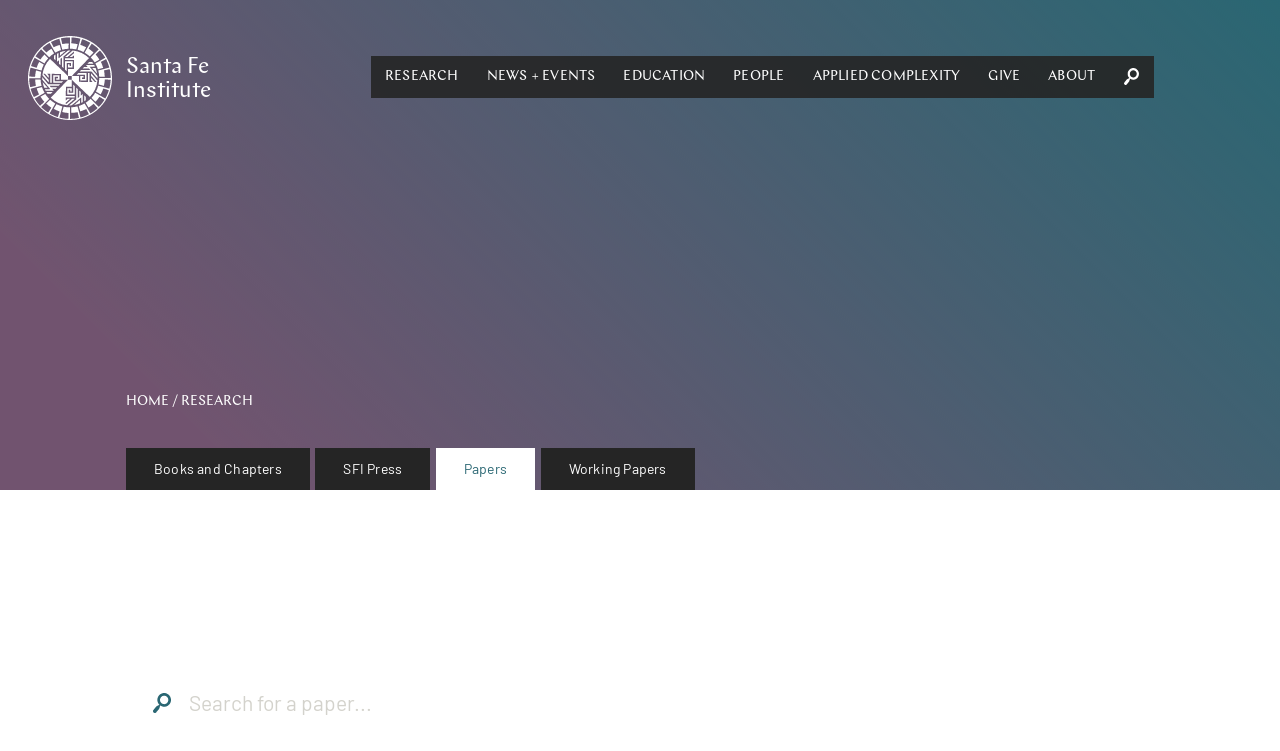

--- FILE ---
content_type: text/html; charset=utf-8
request_url: https://web-prod.santafe.edu/research/results/papers/?page=5
body_size: 72738
content:
<!DOCTYPE html><html lang="en" class="no-js"><head><meta name="facebook-domain-verification" content="67rkbs177dx0bk8vquhh20lfnrgyva"/><meta charset="utf-8"/><meta http-equiv="X-UA-Compatible" content="IE=edge"/><title data-react-helmet="true">Home | Santa Fe Institute</title><meta data-react-helmet="true" property="og:url" content="https://www.santafe.edu//research/results/papers/"/><meta data-react-helmet="true" property="og:type" content="website"/><meta data-react-helmet="true" property="og:image" content="https://s3.amazonaws.com/sfi-edu/sfi-edu/production/static/sfi-share-default.jpg"/><meta data-react-helmet="true" name="twitter:card" content="summary_large_image"/><meta data-react-helmet="true" name="twitter:site" content="@sfiscience"/><meta data-react-helmet="true" name="twitter:creator" content="@sfiscience"/><meta data-react-helmet="true" name="twitter:title" content="sfiscience"/><meta data-react-helmet="true" name="twitter:image" content="https://s3.amazonaws.com/sfi-edu/sfi-edu/production/static/sfi-share-default.jpg"/><meta data-react-helmet="true" name="google-site-verification" content="RmumqlnTzjVON1e71pQx9z0mBXQ_psDsewUdvGULQac"/><meta data-react-helmet="true" name="description"/><meta data-react-helmet="true" property="og:description"/><meta data-react-helmet="true" name="twitter:description"/><meta name="viewport" content="width=device-width, initial-scale=1.0, maximum-scale=1.0, user-scalable=no"/><link rel="shortcut icon" type="image/x-icon" href="/assets/07275b6e7afd6e74bc2f53507f53bf94.ico"/><link rel="stylesheet" href="/assets/client.css"/></head><body><div id="app" class="app"><div data-reactroot="" data-reactid="1" data-react-checksum="-1474503493"><div data-reactid="2"><div class="_pop-up_root_1LH" data-reactid="3"><div class="background" data-reactid="4"></div><div class="popup-container" data-reactid="5"><span class="exit" style="float:left;" data-reactid="6"></span><span class="exit" style="float:right;" data-reactid="7"></span></div></div></div><header class="_site-header_root_1qg" data-reactid="8"><div class="header-inner " data-reactid="9"><div class="_navigation_cover_1nS is-hidden" data-reactid="10"></div><a class="_navigation_logo_1fJ" href="/" data-reactid="11"><span class="svg-icon" data-reactid="12"><svg xmlns="http://www.w3.org/2000/svg" preserveAspectRatio="xMidYMid" width="93" height="93" viewBox="0 0 93 93"><defs><style>.cls-2{fill:#fff}</style></defs><path d="M46.499 93.006c-25.643 0-46.506-20.861-46.506-46.501C-.007 20.863 20.856.002 46.499.002s46.506 20.861 46.506 46.503c0 25.64-20.863 46.501-46.506 46.501zm38.392-47.811l-6.049-.032a32.412 32.412 0 0 0-1.044-6.921l12.237-3.301s-1.174-4.701-3.648-9.299c.022-.039-5.723 3.014-5.723 3.014l.002.003c1.901 3.97 2.537 6.638 2.537 6.638l-5.815 1.524a32.233 32.233 0 0 0-2.813-6.418l10.943-6.343s-2.351-4.237-5.931-8.038c.011-.043-4.748 4.393-4.748 4.393l.003.002c2.864 3.342 4.168 5.755 4.168 5.755l-5.202 2.966a32.69 32.69 0 0 0-3.731-4.797l-.018-.055-.017.017a33.876 33.876 0 0 0-.619-.639l8.915-8.945s-3.367-3.484-7.809-6.229c0-.044-3.449 5.472-3.449 5.472l.003.002c3.632 2.487 5.516 4.479 5.516 4.479l-4.242 4.197a32.686 32.686 0 0 0-5.653-4.163l6.282-10.922s-4.155-2.494-9.156-3.996c-.011-.043-1.915 6.178-1.915 6.178l.004.001c4.151 1.462 6.487 2.899 6.487 2.899l-2.997 5.126a32.33 32.33 0 0 0-6.546-2.556l3.234-12.152s-4.658-1.334-9.877-1.49c-.022-.038-.251 6.463-.251 6.463h.004c4.388.338 7.016 1.122 7.016 1.122l-1.561 5.705a32.663 32.663 0 0 0-6.991-.768l-.021-12.56s-4.845-.083-9.927 1.117c-.031-.031 1.43 6.308 1.43 6.308l.004-.001c4.326-.809 7.068-.732 7.068-.732l-.032 5.9a32.482 32.482 0 0 0-6.958 1.059L34.736 3.074s-4.701 1.174-9.299 3.648c-.038-.022 3.014 5.723 3.014 5.723l.004-.002c3.969-1.901 6.637-2.536 6.637-2.536l1.49 5.682a32.365 32.365 0 0 0-6.446 2.838l-6.28-10.836s-4.238 2.351-8.039 5.931c-.042-.011 4.393 4.747 4.393 4.747l.002-.002c3.343-2.864 5.755-4.168 5.755-4.168l2.906 5.095a32.662 32.662 0 0 0-5.489 4.417l-8.869-8.84s-3.485 3.367-6.23 7.809c-.044 0 5.472 3.449 5.472 3.449l.002-.003c2.487-3.632 4.48-5.516 4.48-5.516l4.124 4.169a32.628 32.628 0 0 0-4.161 5.686L7.35 24.123s-2.494 4.155-3.996 9.156c-.042.011 6.178 1.915 6.178 1.915l.001-.004c1.462-4.151 2.9-6.487 2.9-6.487l5.061 2.959a32.212 32.212 0 0 0-2.535 6.573L2.85 35.011s-1.334 4.659-1.49 9.878c-.038.022 6.463.251 6.463.251v-.004c.338-4.388 1.122-7.017 1.122-7.017l5.67 1.553a32.533 32.533 0 0 0-.734 6.878l.002.122-12.561.021s-.083 4.845 1.117 9.927c-.031.031 6.308-1.43 6.308-1.43l-.001-.004c-.809-4.326-.732-7.068-.732-7.068l5.907.032a32.38 32.38 0 0 0 1.1 6.945L2.869 58.373s1.174 4.701 3.649 9.299c-.022.038 5.722-3.014 5.722-3.014l-.002-.004c-1.901-3.969-2.536-6.637-2.536-6.637l5.74-1.505a32.273 32.273 0 0 0 2.87 6.409L7.386 69.253s2.351 4.237 5.932 8.038c-.012.043 4.747-4.392 4.747-4.392l-.003-.003c-2.864-3.342-4.168-5.755-4.168-5.755l5.194-2.961a32.57 32.57 0 0 0 4.425 5.437l-8.947 8.977s3.367 3.485 7.809 6.229c0 .045 3.449-5.471 3.449-5.471l-.003-.002c-3.632-2.487-5.516-4.48-5.516-4.48l4.282-4.237a32.588 32.588 0 0 0 5.667 4.109l-6.335 11.017s4.154 2.494 9.155 3.995c.012.043 1.915-6.177 1.915-6.177l-.003-.001c-4.152-1.462-6.487-2.9-6.487-2.9l3.056-5.229a32.307 32.307 0 0 0 6.529 2.499l-3.277 12.313s4.658 1.333 9.878 1.489c.022.039.25-6.463.25-6.463h-.003c-4.389-.338-7.017-1.121-7.017-1.121l1.608-5.876c2.21.474 4.503.726 6.855.726l.089-.001.022 12.774s4.845.083 9.926-1.118c.032.032-1.43-6.307-1.43-6.307l-.004.001c-4.326.809-7.068.732-7.068.732l.033-6.119A32.49 32.49 0 0 0 54.84 77.9l3.328 12.34s4.701-1.175 9.299-3.649c.039.022-3.014-5.723-3.014-5.723l-.003.002c-3.97 1.902-6.638 2.537-6.638 2.537l-1.553-5.923a32.311 32.311 0 0 0 6.38-2.822l6.41 11.06s4.237-2.35 8.038-5.931c.043.011-4.393-4.747-4.393-4.747l-.002.002c-3.342 2.865-5.755 4.169-5.755 4.169l-3.034-5.322a32.646 32.646 0 0 0 5.436-4.371l9.051 9.021s3.484-3.368 6.229-7.81c.044 0-5.472-3.449-5.472-3.449l-.002.004c-2.486 3.631-4.479 5.516-4.479 5.516l-4.304-4.351a32.61 32.61 0 0 0 4.135-5.622l11.057 6.359s2.495-4.154 3.996-9.156c.043-.011-6.178-1.914-6.178-1.914l-.001.003c-1.462 4.151-2.899 6.487-2.899 6.487l-5.262-3.075a32.195 32.195 0 0 0 2.542-6.507l12.302 3.274s1.334-4.658 1.49-9.878c.038-.022-6.463-.251-6.463-.251v.004c-.338 4.388-1.122 7.017-1.122 7.017l-5.854-1.602c.496-2.239.761-4.564.768-6.951l12.709-.021s.083-4.845-1.117-9.927c.031-.031-6.308 1.431-6.308 1.431l.001.004c.81 4.326.733 7.067.733 7.067zm-27.715-5.766l1.751-1.795h9.953l-1.294-1.529h-7.167l1.752-1.795h3.896l-1.78-2.102 8.97-.105c.324.585.629 1.179.914 1.785l-6.042.072 8.796 10.39c.071.95.098 1.911.079 2.88L70.4 39.429H57.176zm17.647-4.046a29.883 29.883 0 0 1 1.793 6.382l-5.627-6.382h3.834zm-7.32-6.539h3.669c.428.583.835 1.182 1.221 1.795h-6.641l1.751-1.795zM53.916 42.77l1.752-1.795 9.183-.003.011 8.414-6.959-.029-.012-5.067 3.619-.025.013 1.795-1.824.012.005 1.497 3.35.015-.004-4.818-9.134.004zm-2.09 12.835l.004 9.137-8.459.009.029-6.922 5.094-.012.025 3.6-1.805.014-.012-1.815-1.504.005-.015 3.332 4.842-.003-.004-9.088 1.805 1.743zM40.967 37.164l-.003-9.136 8.458-.01-.028 6.922-5.094.012-.025-3.6 1.804-.013.012 1.814 1.505-.004.015-3.333-4.843.004.004 9.087-1.805-1.743zm15.367 7.125l.02 6.477 10.1.103-.014-9.948 1.769-.003v9.981h1.176l2.164.022-1.815-2.045v-2.714l4.245 4.785 1.9.018-6.145-7.055v-2.741l7.146 8.206c-.676 7.041-3.785 13.318-8.445 18.065L48.433 48.405v-2.789h.003l-.01-1.255h-2.794l.001-.003-1.265.01v2.788h-.004l.011 1.252h2.786v.003l1.265-.01.069 7.867-6.511.02-.104 10.047 10-.013.004 1.76H41.85v1.169l-.022 2.153 2.056-1.806h2.728l-4.809 4.224-.02 1.889 7.092-6.113h2.756l-8.249 7.11a30.083 30.083 0 0 1-18.159-8.401l19.128-19.892-7.884.069-.021-6.477-10.1-.104.014 9.948-1.769.003v-9.981h-1.175l-2.164-.022 1.815 2.045v2.714l-4.246-4.784-1.899-.019 6.145 7.055v2.741l-7.147-8.206c.677-7.041 3.786-13.318 8.445-18.065l20.002 19.035-.069-7.866 6.511-.02.104-10.047-10 .013-.003-1.759h10.034v-1.17l.022-2.153-2.056 1.806h-2.728l4.809-4.223.019-1.89-7.092 6.113h-2.755l8.248-7.11c7.078.673 13.388 3.767 18.16 8.402L48.44 44.357l7.894-.068zm-16.92-8.626l-1.805-1.742V24.02l-1.537 1.287v7.13l-1.804-1.742v-3.876l-2.113 1.77-.105-8.924a30.748 30.748 0 0 1 1.794-.908l.072 6.01 10.445-8.75c.954-.071 1.92-.098 2.894-.078l-7.841 6.569v13.155zm-4.067-17.555a30.221 30.221 0 0 1 6.415-1.783l-6.415 5.597v-3.814zm-6.573 3.632a30.573 30.573 0 0 1 1.804-1.215v6.607l-1.804-1.742v-3.65zm10.111 28.262l-1.752 1.795-9.184.004-.01-8.415 6.959.029.011 5.067-3.619.025-.013-1.795 1.824-.012-.004-1.497-3.35-.015.003 4.818 9.135-.004zm-3.26 3.341l-1.752 1.795H23.92l1.294 1.529h7.167l-1.751 1.795h-3.896l1.779 2.102-8.97.104a29.63 29.63 0 0 1-.913-1.784l6.042-.072-8.796-10.39a29.933 29.933 0 0 1-.079-2.88l6.604 7.801h13.224zm-17.647 4.046a29.792 29.792 0 0 1-1.793-6.382l5.627 6.382h-3.834zm7.319 6.539h-3.669a30.454 30.454 0 0 1-1.221-1.795h6.642l-1.752 1.795zm28.083-6.823l1.805 1.743v9.902l1.536-1.288v-7.13l1.805 1.743v3.875l2.112-1.77.106 8.924c-.587.322-1.185.625-1.794.908l-.072-6.01-10.445 8.75c-.955.071-1.92.098-2.895.078l7.842-6.569V57.105zm4.067 17.556a30.299 30.299 0 0 1-6.415 1.784l6.415-5.598v3.814zm6.573-3.632c-.586.426-1.188.831-1.804 1.215v-6.607l1.804 1.742v3.65z" id="path-1" class="cls-2" fill-rule="evenodd"/></svg></span><span class="logo-text" data-reactid="13"><!-- react-text: 14 -->Santa Fe <!-- /react-text --><br data-reactid="15"/><!-- react-text: 16 -->Institute<!-- /react-text --></span></a><div class="_navigation_navigation_3C7 is-hidden" data-reactid="17"><button class="burger _burger_root_2yy" aria-controls="navigation" aria-label="navigation menu" aria-expanded="false" data-reactid="18"><span class="patty" data-reactid="19"></span></button><nav id="navigation" class="_navigation_navBar_osr" aria-label="main menu" aria-hidden="false" data-reactid="20"><ul role="menubar" data-reactid="21"><span data-reactid="22"><li tabindex="0" role="button" class="nav-link subnav" aria-haspopup="true" data-reactid="23"><span class="top-level-link" data-reactid="24"><a href="/research/overview" data-reactid="25">Research</a></span><ul role="menu" class="subnav-links" aria-hidden="true" data-reactid="26"><li role="menuitem" class="subnav-link" data-reactid="27"><a tabindex="-1" href="/research/themes" data-reactid="28">Themes</a></li><li role="menuitem" class="subnav-link" data-reactid="29"><a tabindex="-1" href="/research/projects" data-reactid="30">Projects</a></li><li role="menuitem" class="subnav-link" data-reactid="31"><a tabindex="-1" href="/research/sfi-press" data-reactid="32">SFI Press</a></li><li role="menuitem" class="subnav-link" data-reactid="33"><a tabindex="-1" href="/people" data-reactid="34">Researchers</a></li><li role="menuitem" class="subnav-link" data-reactid="35"><a tabindex="-1" class="is-active" href="/research/results" data-reactid="36">Publications</a></li><li role="menuitem" class="subnav-link" data-reactid="37"><a tabindex="-1" href="/research/resources" data-reactid="38">Researcher Resources</a></li><li role="menuitem" class="subnav-link" data-reactid="39"><a tabindex="-1" href="/research/fellowships" data-reactid="40">Fellowships</a></li><li role="menuitem" class="subnav-link" data-reactid="41"><a tabindex="-1" href="/research/initiatives/miller-scholarship" data-reactid="42">Miller Scholarships</a></li></ul></li></span><span data-reactid="43"><li tabindex="0" role="button" class="nav-link subnav" aria-haspopup="true" data-reactid="44"><span class="top-level-link" data-reactid="45"><a href="/news-center/news-and-events" data-reactid="46">News + Events</a></span><ul role="menu" class="subnav-links" aria-hidden="true" data-reactid="47"><li role="menuitem" class="subnav-link" data-reactid="48"><a tabindex="-1" href="/news-center/news" data-reactid="49">News</a></li><li role="menuitem" class="subnav-link" data-reactid="50"><a tabindex="-1" href="/news-center/publications" data-reactid="51">Newsletters</a></li><li role="menuitem" class="subnav-link" data-reactid="52"><a tabindex="-1" href="/culture/podcasts" data-reactid="53">Podcasts</a></li><li role="menuitem" class="subnav-link" data-reactid="54"><a tabindex="-1" href="/news-center/in-the-media" data-reactid="55">SFI in the Media</a></li><li role="menuitem" class="subnav-link" data-reactid="56"><a tabindex="-1" href="/news-center/newsroom" data-reactid="57">Media Center</a></li><li role="menuitem" class="subnav-link" data-reactid="58"><a tabindex="-1" href="/events" data-reactid="59">Events</a></li><li role="menuitem" class="subnav-link" data-reactid="60"><a tabindex="-1" href="/engage/community" data-reactid="61">Community</a></li><li role="menuitem" class="subnav-link" data-reactid="62"><a tabindex="-1" href="/news-center/journalism-fellowship" data-reactid="63">Journalism Fellowship</a></li></ul></li></span><span data-reactid="64"><li tabindex="0" role="button" class="nav-link subnav" aria-haspopup="true" data-reactid="65"><span class="top-level-link" data-reactid="66"><a href="/engage/learn" data-reactid="67">Education</a></span><ul role="menu" class="subnav-links" aria-hidden="true" data-reactid="68"><li role="menuitem" class="subnav-link" data-reactid="69"><a tabindex="-1" href="/engage/learn/programs" data-reactid="70">Programs</a></li><li role="menuitem" class="subnav-link" data-reactid="71"><a tabindex="-1" href="/engage/learn/projects" data-reactid="72">Projects</a></li><li role="menuitem" class="subnav-link" data-reactid="73"><a tabindex="-1" href="/engage/learn/alumni" data-reactid="74">Alumni</a></li><li role="menuitem" class="subnav-link" data-reactid="75"><a tabindex="-1" href="/engage/learn/complexity-explorer" data-reactid="76">Complexity Explorer</a></li><li role="menuitem" class="subnav-link" data-reactid="77"><a tabindex="-1" href="/engage/learn/faq" data-reactid="78">Education FAQ</a></li><li role="menuitem" class="subnav-link" data-reactid="79"><a tabindex="-1" href="/research/fellowships/overview" data-reactid="80">Postdoctoral Research</a></li><li role="menuitem" class="subnav-link" data-reactid="81"><a tabindex="-1" href="/engage/learn/supporters" data-reactid="82">Education Supporters</a></li></ul></li></span><span data-reactid="83"><li tabindex="0" role="button" class="nav-link subnav" aria-haspopup="true" data-reactid="84"><span class="top-level-link" data-reactid="85"><a href="/people/type/researcher" data-reactid="86">People</a></span><ul role="menu" class="subnav-links" aria-hidden="true" data-reactid="87"><li role="menuitem" class="subnav-link" data-reactid="88"><a tabindex="-1" href="/people/type/researcher" data-reactid="89">Researchers</a></li><li role="menuitem" class="subnav-link" data-reactid="90"><a tabindex="-1" href="/people/type/researcher?groups__in=35" data-reactid="91">Fractal Faculty</a></li><li role="menuitem" class="subnav-link" data-reactid="92"><a tabindex="-1" href="/people/type/staff" data-reactid="93">Staff</a></li><li role="menuitem" class="subnav-link" data-reactid="94"><a tabindex="-1" href="/people/type/researcher?groups__in=21" data-reactid="95">Miller Scholars</a></li><li role="menuitem" class="subnav-link" data-reactid="96"><a tabindex="-1" href="/people/type/governance?groups__in=6" data-reactid="97">Trustees</a></li><li role="menuitem" class="subnav-link" data-reactid="98"><a tabindex="-1" href="/people/type/governance" data-reactid="99">Governance</a></li><li role="menuitem" class="subnav-link" data-reactid="100"><a tabindex="-1" href="/artists/" data-reactid="101">Resident Artists</a></li><li role="menuitem" class="subnav-link" data-reactid="102"><a tabindex="-1" href="/people/type/supporters" data-reactid="103">Research Supporters</a></li></ul></li></span><span data-reactid="104"><li tabindex="0" role="button" class="nav-link subnav" aria-haspopup="true" data-reactid="105"><span class="top-level-link" data-reactid="106"><a href="/applied-complexity/office" data-reactid="107">Applied Complexity</a></span><ul role="menu" class="subnav-links" aria-hidden="true" data-reactid="108"><li role="menuitem" class="subnav-link" data-reactid="109"><a tabindex="-1" href="/applied-complexity/office" data-reactid="110">Office</a></li><li role="menuitem" class="subnav-link" data-reactid="111"><a tabindex="-1" href="/applied-complexity/fellows" data-reactid="112">Applied Projects</a></li><li role="menuitem" class="subnav-link" data-reactid="113"><a tabindex="-1" href="/applied-complexity/partner" data-reactid="114">ACtioN</a></li><li role="menuitem" class="subnav-link" data-reactid="115"><a tabindex="-1" href="/research/fellowships/applied-complexity" data-reactid="116">Applied Fellows</a></li><li role="menuitem" class="subnav-link" data-reactid="117"><a tabindex="-1" href="/applied-complexity/studios" data-reactid="118">Studios</a></li><li role="menuitem" class="subnav-link" data-reactid="119"><a tabindex="-1" href="/events/upcoming?calendar__in=6" data-reactid="120">Applied Events</a></li><li role="menuitem" class="subnav-link" data-reactid="121"><a href="javascript:void" class="" data-reactid="122"><span data-reactid="123">Login</span></a></li></ul></li></span><span data-reactid="124"><li tabindex="0" role="button" class="nav-link subnav" aria-haspopup="true" data-reactid="125"><span class="top-level-link" data-reactid="126"><a href="/engage/support" data-reactid="127">Give</a></span><ul role="menu" class="subnav-links" aria-hidden="true" data-reactid="128"><li role="menuitem" class="subnav-link" data-reactid="129"><a tabindex="-1" href="/engage/support/give-now?tfa_403=Engage1" data-reactid="130">Give Now</a></li><li role="menuitem" class="subnav-link" data-reactid="131"><a tabindex="-1" href="/engage/support" data-reactid="132">Ways to Give</a></li><li role="menuitem" class="subnav-link" data-reactid="133"><a target="_blank" rel="noopener" href="https://santafe.giftplans.org/" tabindex="-1" data-reactid="134">Planned Giving</a></li><li role="menuitem" class="subnav-link" data-reactid="135"><a tabindex="-1" href="/engage/support#Contact" data-reactid="136">Contact</a></li></ul></li></span><span data-reactid="137"><li tabindex="0" role="button" class="nav-link subnav" aria-haspopup="true" data-reactid="138"><span class="top-level-link" data-reactid="139"><a href="/about/overview" data-reactid="140">About</a></span><ul role="menu" class="subnav-links" aria-hidden="true" data-reactid="141"><li role="menuitem" class="subnav-link" data-reactid="142"><a tabindex="-1" href="/about/overview" data-reactid="143">About SFI</a></li><li role="menuitem" class="subnav-link" data-reactid="144"><a tabindex="-1" href="/engage" data-reactid="145">Engage</a></li><li role="menuitem" class="subnav-link" data-reactid="146"><a tabindex="-1" href="/what-is-complex-systems-science" data-reactid="147">Complex Systems</a></li><li role="menuitem" class="subnav-link" data-reactid="148"><a tabindex="-1" href="/about/faq" data-reactid="149">FAQ</a></li><li role="menuitem" class="subnav-link" data-reactid="150"><a tabindex="-1" href="/campuses" data-reactid="151">Campuses</a></li><li role="menuitem" class="subnav-link" data-reactid="152"><a tabindex="-1" href="/about/jobs" data-reactid="153">Jobs</a></li><li role="menuitem" class="subnav-link" data-reactid="154"><a tabindex="-1" href="/about/contact" data-reactid="155">Contact</a></li><li role="menuitem" class="subnav-link" data-reactid="156"><a tabindex="-1" href="/research/resources/library" data-reactid="157">Library</a></li><li role="menuitem" class="subnav-link" data-reactid="158"><a tabindex="-1" href="/employees" data-reactid="159">Employee Portal</a></li></ul></li></span><li class="_nav-search_root_2QJ nav-link" data-reactid="160"><button data-reactid="161"><span class="svg-icon" data-reactid="162"><svg xmlns="http://www.w3.org/2000/svg" preserveAspectRatio="xMidYMid" width="26" height="29.75" viewBox="0 0 26 29.75"><path class="search-spyglass" d="M23.74 16.856c1.727-2.166 2.435-4.838 2.213-7.51C25.467 3.818 20.596-.42 15.282.04 9.969.547 5.851 5.522 6.293 11.097c.222 2.349 1.196 4.699 2.923 6.449L4.921 19.85.404 25.516c-.354.461-.442 1.106-.398 1.705.133 1.428 1.461 2.672 2.878 2.534.575-.047 1.151-.184 1.55-.691l4.561-5.667 1.417-4.745c1.992 1.428 4.295 2.073 6.597 1.843 2.524-.231 4.96-1.474 6.731-3.639zm-11.513-1.751c-1.284-1.106-1.993-2.672-2.126-4.331-.265-3.363 2.214-6.496 5.536-6.772 3.188-.323 6.243 2.304 6.508 5.666.31 3.502-2.213 6.588-5.446 6.911-1.55.138-3.144-.368-4.472-1.474z"/></svg></span></button><div class="nav-search-input" data-reactid="163"><input type="text" placeholder="Search" data-reactid="164"/></div></li></ul></nav></div></div></header><main data-reactid="165"><!-- react-empty: 166 --><div class="page undefined" data-reactid="167"><!-- react-empty: 168 --><div data-reactid="169"><header class="page-header _page-header_root_KZz has-gradient has-duotone-image eggplant-gradient" style="background-color:#2a6773;" data-reactid="170"><svg class="_duotone-image_root_wc2 duotone-image" role="img" width="100%" height="100%" viewBox="0 0 1024 768" style="opacity:0;" preserveAspectRatio="xMidYMid slice" data-reactid="171"><defs data-reactid="172"><filter id="_3e9" data-reactid="173"><feColorMatrix result="duotone" type="matrix" values="0.01953125,0,0,0,0.14453125,0.2578125,0,0,0,0.14453125,0.3046875,0,0,0,0.14453125,0,0,0,1,0" data-reactid="174"></feColorMatrix></filter></defs><image width="100%" height="100%" filter="url(#_3e9)" xlink:href="/assets/d66d85d86d1dff3fdd81f2416ee85b71.jpg" data-reactid="175"></image></svg><div class="_page-header_content_1tW" style="opacity:0;" data-reactid="176"><nav class="_breadcrumbs_root_2jo" data-reactid="177"><span class="Breadcrumb-container" data-reactid="178"><span class="Breadcrumb-path" data-reactid="179"><a href="/" data-reactid="180">Home</a></span></span><span class="Breadcrumb-container" data-reactid="181"><span class="Breadcrumb-separator" data-reactid="182"> / </span><span class="Breadcrumb-path" data-reactid="183"><a href="/research" data-reactid="184">Research</a></span></span></nav><div class="page-header-title" data-reactid="185"><h1 data-reactid="186"></h1></div></div><nav class="_page-nav_pagenav_2u3 page-nav" data-reactid="187"><ul role="menubar" data-reactid="188"><li role="menuitem" class="nav-link" data-reactid="189"><a tabindex="0" class="tab" href="/research/results/books" data-reactid="190">Books and Chapters</a></li><li role="menuitem" class="nav-link" data-reactid="191"><a tabindex="0" class="tab" href="/research/results/sfi-press" data-reactid="192">SFI Press</a></li><li role="menuitem" class="nav-link" data-reactid="193"><a tabindex="0" class="active tab is-active" href="/research/results/papers" data-reactid="194">Papers</a></li><li role="menuitem" class="nav-link" data-reactid="195"><a tabindex="0" class="tab" href="/research/results/working-papers" data-reactid="196">Working Papers</a></li></ul></nav></header></div><section class="_page-intro_root_RpO" style="background-color:white;" data-reactid="197"><div class="_page-intro_content_UKp" data-reactid="198"><div class="intro-inner" data-reactid="199"><p data-reactid="200"></p></div><div class="sidebar" data-reactid="201"></div></div></section><div data-reactid="202"><div class="_search-header_root_1k8 search-header" data-reactid="203"><div class="_search-header_inner_dfI" data-reactid="204"><div class="searchbar" data-reactid="205"><div class="_searchbar_searchbar_1z4" data-reactid="206"><span data-reactid="207"><span class="svg-icon" data-reactid="208"><svg xmlns="http://www.w3.org/2000/svg" preserveAspectRatio="xMidYMid" width="26" height="29.75" viewBox="0 0 26 29.75"><path class="search-spyglass" d="M23.74 16.856c1.727-2.166 2.435-4.838 2.213-7.51C25.467 3.818 20.596-.42 15.282.04 9.969.547 5.851 5.522 6.293 11.097c.222 2.349 1.196 4.699 2.923 6.449L4.921 19.85.404 25.516c-.354.461-.442 1.106-.398 1.705.133 1.428 1.461 2.672 2.878 2.534.575-.047 1.151-.184 1.55-.691l4.561-5.667 1.417-4.745c1.992 1.428 4.295 2.073 6.597 1.843 2.524-.231 4.96-1.474 6.731-3.639zm-11.513-1.751c-1.284-1.106-1.993-2.672-2.126-4.331-.265-3.363 2.214-6.496 5.536-6.772 3.188-.323 6.243 2.304 6.508 5.666.31 3.502-2.213 6.588-5.446 6.911-1.55.138-3.144-.368-4.472-1.474z"/></svg></span></span><input type="text" class="_input_root_1_Y" placeholder="Search for a paper..." value="" data-reactid="209"/></div></div></div></div><div class="_paginated-list_content_1b_" data-reactid="210"><div class="_paginated-list_grid_21e" data-reactid="211"><div class="_results-item_root_sCP" data-reactid="212"><div class="paper" data-reactid="213"><div class="content" data-reactid="214"><div class="content-inner" data-reactid="215"><div class="content-left" data-reactid="216"><h4 data-reactid="217">Enumerating finitary processes</h4><dl data-reactid="218"><div class="papers-info" data-reactid="219"><label data-reactid="220">Authors:</label><div class="data" data-reactid="221">Johnson, Benjamin D.; James P. Crutchfield; Christopher J. Ellison and Carl S. Mctague</div></div><div class="papers-info" data-reactid="222"><label data-reactid="223">Year:</label><div class="data" data-reactid="224">2024</div></div><div class="journal-info" data-reactid="225"><div class="papers-info" data-reactid="226"><label data-reactid="227">Journal:</label><div class="data" data-reactid="228">Enumerating finitary processes</div></div><div class="papers-info" data-reactid="229"><label data-reactid="230">Volume:</label><div class="data" data-reactid="231">26d</div></div><div class="papers-info" data-reactid="232"><label data-reactid="233">Issue:</label><div class="data" data-reactid="234">12</div></div></div></dl></div><div class="content-right" data-reactid="235"><a class="btn" href="/research/results/papers/40-enumerating-finitary-processes" data-reactid="236"><!-- react-text: 237 --> Abstract<!-- /react-text --><!-- react-text: 238 --><!-- /react-text --></a></div></div></div></div></div><div class="_results-item_root_sCP" data-reactid="239"><div class="paper" data-reactid="240"><div class="content" data-reactid="241"><div class="content-inner" data-reactid="242"><div class="content-left" data-reactid="243"><h4 data-reactid="244">Emergence of polarization in a sigmoidal bounded-confidence model of opinion dynamics</h4><dl data-reactid="245"><div class="papers-info" data-reactid="246"><label data-reactid="247">Authors:</label><div class="data" data-reactid="248">Brooks, Heather Z.; Philip S. Chodrow and Mason A. Porter</div></div><div class="papers-info" data-reactid="249"><label data-reactid="250">Year:</label><div class="data" data-reactid="251">2024</div></div><div class="journal-info" data-reactid="252"><div class="papers-info" data-reactid="253"><label data-reactid="254">Journal:</label><div class="data" data-reactid="255">SIAM Journal on Applied Dynamical Systems</div></div><div class="papers-info" data-reactid="256"><label data-reactid="257">Volume:</label><div class="data" data-reactid="258">23</div></div><div class="papers-info" data-reactid="259"><label data-reactid="260">Issue:</label><div class="data" data-reactid="261">2</div></div><div class="papers-info" data-reactid="262"><label data-reactid="263">Pages:</label><div class="data" data-reactid="264">1442-1470</div></div></div></dl></div><div class="content-right" data-reactid="265"><a class="btn" href="/research/results/papers/14-emergence-of-polarization-in-a-sigmoidal-bounde" data-reactid="266"><!-- react-text: 267 --> Abstract<!-- /react-text --><!-- react-text: 268 --><!-- /react-text --></a></div></div></div></div></div><div class="_results-item_root_sCP" data-reactid="269"><div class="paper" data-reactid="270"><div class="content" data-reactid="271"><div class="content-inner" data-reactid="272"><div class="content-left" data-reactid="273"><h4 data-reactid="274">Dynamical importance and network perturbations</h4><dl data-reactid="275"><div class="papers-info" data-reactid="276"><label data-reactid="277">Authors:</label><div class="data" data-reactid="278">Young, Ethan and Mason A. Porter</div></div><div class="papers-info" data-reactid="279"><label data-reactid="280">Year:</label><div class="data" data-reactid="281">2024</div></div><div class="journal-info" data-reactid="282"><div class="papers-info" data-reactid="283"><label data-reactid="284">Journal:</label><div class="data" data-reactid="285">Physical Review E</div></div><div class="papers-info" data-reactid="286"><label data-reactid="287">Volume:</label><div class="data" data-reactid="288">110</div></div><div class="papers-info" data-reactid="289"><label data-reactid="290">Issue:</label><div class="data" data-reactid="291">6</div></div></div></dl></div><div class="content-right" data-reactid="292"><a class="btn" href="/research/results/papers/27-dynamical-importance-and-network-perturbations" data-reactid="293"><!-- react-text: 294 --> Abstract<!-- /react-text --><!-- react-text: 295 --><!-- /react-text --></a></div></div></div></div></div><div class="_results-item_root_sCP" data-reactid="296"><div class="paper" data-reactid="297"><div class="content" data-reactid="298"><div class="content-inner" data-reactid="299"><div class="content-left" data-reactid="300"><h4 data-reactid="301">The diffusion of exclusion: Medieval expulsions of Jews</h4><dl data-reactid="302"><div class="papers-info" data-reactid="303"><label data-reactid="304">Authors:</label><div class="data" data-reactid="305">Doten-Snitker, Kerice</div></div><div class="papers-info" data-reactid="306"><label data-reactid="307">Year:</label><div class="data" data-reactid="308">2024</div></div><div class="journal-info" data-reactid="309"><div class="papers-info" data-reactid="310"><label data-reactid="311">Journal:</label><div class="data" data-reactid="312">Comparative Political Studies</div></div></div></dl></div><div class="content-right" data-reactid="313"><a class="btn" href="/research/results/papers/30-the-diffusion-of-exclusion-medieval-expulsions-" data-reactid="314"><!-- react-text: 315 --> Abstract<!-- /react-text --><!-- react-text: 316 --><!-- /react-text --></a></div></div></div></div></div><div class="_results-item_root_sCP" data-reactid="317"><div class="paper" data-reactid="318"><div class="content" data-reactid="319"><div class="content-inner" data-reactid="320"><div class="content-left" data-reactid="321"><h4 data-reactid="322">Current fluctuations the Dyson gas</h4><dl data-reactid="323"><div class="papers-info" data-reactid="324"><label data-reactid="325">Authors:</label><div class="data" data-reactid="326">Dandekar, Rahul; P. L. Krapivsky and Krone Mallick</div></div><div class="papers-info" data-reactid="327"><label data-reactid="328">Year:</label><div class="data" data-reactid="329">2024</div></div><div class="journal-info" data-reactid="330"><div class="papers-info" data-reactid="331"><label data-reactid="332">Journal:</label><div class="data" data-reactid="333">Physical Review E</div></div><div class="papers-info" data-reactid="334"><label data-reactid="335">Volume:</label><div class="data" data-reactid="336">110</div></div><div class="papers-info" data-reactid="337"><label data-reactid="338">Issue:</label><div class="data" data-reactid="339">6</div></div></div></dl></div><div class="content-right" data-reactid="340"><a class="btn" href="/research/results/papers/48-current-fluctuations-the-dyson-gas" data-reactid="341"><!-- react-text: 342 --> Abstract<!-- /react-text --><!-- react-text: 343 --><!-- /react-text --></a></div></div></div></div></div><div class="_results-item_root_sCP" data-reactid="344"><div class="paper" data-reactid="345"><div class="content" data-reactid="346"><div class="content-inner" data-reactid="347"><div class="content-left" data-reactid="348"><h4 data-reactid="349">Criticality in the duration of the quasistationary state of the d-dimensional α-Heisenberg ferromagnet</h4><dl data-reactid="350"><div class="papers-info" data-reactid="351"><label data-reactid="352">Authors:</label><div class="data" data-reactid="353">Rodriguez, A; Fernando D. Nobre and Constantino Tsallis</div></div><div class="papers-info" data-reactid="354"><label data-reactid="355">Year:</label><div class="data" data-reactid="356">2024</div></div><div class="journal-info" data-reactid="357"><div class="papers-info" data-reactid="358"><label data-reactid="359">Journal:</label><div class="data" data-reactid="360">Physical Review E</div></div><div class="papers-info" data-reactid="361"><label data-reactid="362">Volume:</label><div class="data" data-reactid="363">110</div></div><div class="papers-info" data-reactid="364"><label data-reactid="365">Issue:</label><div class="data" data-reactid="366">6</div></div></div></dl></div><div class="content-right" data-reactid="367"><a class="btn" href="/research/results/papers/26-criticality-in-the-duration-of-the-quasistation" data-reactid="368"><!-- react-text: 369 --> Abstract<!-- /react-text --><!-- react-text: 370 --><!-- /react-text --></a></div></div></div></div></div><div class="_results-item_root_sCP" data-reactid="371"><div class="paper" data-reactid="372"><div class="content" data-reactid="373"><div class="content-inner" data-reactid="374"><div class="content-left" data-reactid="375"><h4 data-reactid="376">Charged aggregation</h4><dl data-reactid="377"><div class="papers-info" data-reactid="378"><label data-reactid="379">Authors:</label><div class="data" data-reactid="380">Krapivsky, P. L. and S. Redner</div></div><div class="papers-info" data-reactid="381"><label data-reactid="382">Year:</label><div class="data" data-reactid="383">2024</div></div><div class="journal-info" data-reactid="384"><div class="papers-info" data-reactid="385"><label data-reactid="386">Journal:</label><div class="data" data-reactid="387">Physical Review E</div></div><div class="papers-info" data-reactid="388"><label data-reactid="389">Volume:</label><div class="data" data-reactid="390">110</div></div><div class="papers-info" data-reactid="391"><label data-reactid="392">Issue:</label><div class="data" data-reactid="393">4</div></div></div></dl></div><div class="content-right" data-reactid="394"><a class="btn" href="/research/results/papers/33-charged-aggregation" data-reactid="395"><!-- react-text: 396 --> Abstract<!-- /react-text --><!-- react-text: 397 --><!-- /react-text --></a></div></div></div></div></div><div class="_results-item_root_sCP" data-reactid="398"><div class="paper" data-reactid="399"><div class="content" data-reactid="400"><div class="content-inner" data-reactid="401"><div class="content-left" data-reactid="402"><h4 data-reactid="403">Analogies for modeling belief dynamics</h4><dl data-reactid="404"><div class="papers-info" data-reactid="405"><label data-reactid="406">Authors:</label><div class="data" data-reactid="407">Olsson, Henrik and Mirta Galesic</div></div><div class="papers-info" data-reactid="408"><label data-reactid="409">Year:</label><div class="data" data-reactid="410">2024</div></div><div class="journal-info" data-reactid="411"><div class="papers-info" data-reactid="412"><label data-reactid="413">Journal:</label><div class="data" data-reactid="414">Trends in Cognitive Sciences</div></div><div class="papers-info" data-reactid="415"><label data-reactid="416">Volume:</label><div class="data" data-reactid="417">28</div></div><div class="papers-info" data-reactid="418"><label data-reactid="419">Issue:</label><div class="data" data-reactid="420">10</div></div><div class="papers-info" data-reactid="421"><label data-reactid="422">Pages:</label><div class="data" data-reactid="423">907-923</div></div></div></dl></div><div class="content-right" data-reactid="424"><a class="btn" href="/research/results/papers/35-analogies-for-modeling-belief-dynamics" data-reactid="425"><!-- react-text: 426 --> Abstract<!-- /react-text --><!-- react-text: 427 --><!-- /react-text --></a></div></div></div></div></div><div class="_results-item_root_sCP" data-reactid="428"><div class="paper" data-reactid="429"><div class="content" data-reactid="430"><div class="content-inner" data-reactid="431"><div class="content-left" data-reactid="432"><h4 data-reactid="433">Counterfactual mobility network embedding reveals prevalent accessibility gaps in US cities</h4><dl data-reactid="434"><div class="papers-info" data-reactid="435"><label data-reactid="436">Authors:</label><div class="data" data-reactid="437">Zhang, Yunke; Fengli Xu; Lin Chen; Yuan Yuan; James Evans; Luis Bettencourt; and Yong Li</div></div><div class="papers-info" data-reactid="438"><label data-reactid="439">Year:</label><div class="data" data-reactid="440">2024</div></div><div class="journal-info" data-reactid="441"><div class="papers-info" data-reactid="442"><label data-reactid="443">Journal:</label><div class="data" data-reactid="444">Humanities &amp; Social Sciences Communications</div></div><div class="papers-info" data-reactid="445"><label data-reactid="446">Volume:</label><div class="data" data-reactid="447">1</div></div><div class="papers-info" data-reactid="448"><label data-reactid="449">Issue:</label><div class="data" data-reactid="450">1</div></div></div></dl></div><div class="content-right" data-reactid="451"><a class="btn" href="/research/results/papers/570-counterfactual-mobility-network-embedding-reve" data-reactid="452"><!-- react-text: 453 --> Abstract<!-- /react-text --><!-- react-text: 454 --><!-- /react-text --></a></div></div></div></div></div><div class="_results-item_root_sCP" data-reactid="455"><div class="paper" data-reactid="456"><div class="content" data-reactid="457"><div class="content-inner" data-reactid="458"><div class="content-left" data-reactid="459"><h4 data-reactid="460">Inversion of Bayesian networks</h4><dl data-reactid="461"><div class="papers-info" data-reactid="462"><label data-reactid="463">Authors:</label><div class="data" data-reactid="464">van Oostrum, Jesse; Peter van Hintum and Nihat Ay</div></div><div class="papers-info" data-reactid="465"><label data-reactid="466">Year:</label><div class="data" data-reactid="467">2024</div></div><div class="journal-info" data-reactid="468"><div class="papers-info" data-reactid="469"><label data-reactid="470">Journal:</label><div class="data" data-reactid="471">International Journal of Approximate Reasoning</div></div><div class="papers-info" data-reactid="472"><label data-reactid="473">Volume:</label><div class="data" data-reactid="474">164</div></div></div></dl></div><div class="content-right" data-reactid="475"><a class="btn" href="/research/results/papers/641-inversion-of-bayesian-networks" data-reactid="476"><!-- react-text: 477 --> Abstract<!-- /react-text --><!-- react-text: 478 --><!-- /react-text --></a></div></div></div></div></div><div class="_results-item_root_sCP" data-reactid="479"><div class="paper" data-reactid="480"><div class="content" data-reactid="481"><div class="content-inner" data-reactid="482"><div class="content-left" data-reactid="483"><h4 data-reactid="484">Multistable protocols can aid the evolution of prebiotic autocatalytic sets</h4><dl data-reactid="485"><div class="papers-info" data-reactid="486"><label data-reactid="487">Authors:</label><div class="data" data-reactid="488">Singh, Angad Yuvraj and Sanjay Jain</div></div><div class="papers-info" data-reactid="489"><label data-reactid="490">Year:</label><div class="data" data-reactid="491">2024</div></div><div class="journal-info" data-reactid="492"><div class="papers-info" data-reactid="493"><label data-reactid="494">Journal:</label><div class="data" data-reactid="495">Life</div></div><div class="papers-info" data-reactid="496"><label data-reactid="497">Volume:</label><div class="data" data-reactid="498">13</div></div><div class="papers-info" data-reactid="499"><label data-reactid="500">Issue:</label><div class="data" data-reactid="501">12</div></div></div></dl></div><div class="content-right" data-reactid="502"><a class="btn" href="/research/results/papers/577-multistable-protocols-can-aid-the-evolution-of" data-reactid="503"><!-- react-text: 504 --> Abstract<!-- /react-text --><!-- react-text: 505 --><!-- /react-text --></a></div></div></div></div></div><div class="_results-item_root_sCP" data-reactid="506"><div class="paper" data-reactid="507"><div class="content" data-reactid="508"><div class="content-inner" data-reactid="509"><div class="content-left" data-reactid="510"><h4 data-reactid="511">Causation in neuroscience: keeping mechanism meaningful</h4><dl data-reactid="512"><div class="papers-info" data-reactid="513"><label data-reactid="514">Authors:</label><div class="data" data-reactid="515">Ross, Lauren N. and Dani S. Bassett</div></div><div class="papers-info" data-reactid="516"><label data-reactid="517">Year:</label><div class="data" data-reactid="518">2024</div></div><div class="journal-info" data-reactid="519"><div class="papers-info" data-reactid="520"><label data-reactid="521">Journal:</label><div class="data" data-reactid="522">Nature Reviews Neuroscience</div></div><div class="papers-info" data-reactid="523"><label data-reactid="524">Volume:</label><div class="data" data-reactid="525">25</div></div><div class="papers-info" data-reactid="526"><label data-reactid="527">Issue:</label><div class="data" data-reactid="528">2</div></div><div class="papers-info" data-reactid="529"><label data-reactid="530">Pages:</label><div class="data" data-reactid="531">81-90</div></div></div></dl></div><div class="content-right" data-reactid="532"><a class="btn" href="/research/results/papers/554-causation-in-neuroscience-keeping-mechanism-me" data-reactid="533"><!-- react-text: 534 --> Abstract<!-- /react-text --><!-- react-text: 535 --><!-- /react-text --></a></div></div></div></div></div><div class="_results-item_root_sCP" data-reactid="536"><div class="paper" data-reactid="537"><div class="content" data-reactid="538"><div class="content-inner" data-reactid="539"><div class="content-left" data-reactid="540"><h4 data-reactid="541">Microbial and viral genome and proteome nitrogen demand varies across multiple spatial scales within a marine oxygen minimum zone</h4><dl data-reactid="542"><div class="papers-info" data-reactid="543"><label data-reactid="544">Authors:</label><div class="data" data-reactid="545">Muratore, Daniel; Anthony D. Bertagnolli; Laura A. Bristow; Bo Thamdrup; Joshua S. Weitz and Frank J. Stewart</div></div><div class="papers-info" data-reactid="546"><label data-reactid="547">Year:</label><div class="data" data-reactid="548">2024</div></div><div class="journal-info" data-reactid="549"><div class="papers-info" data-reactid="550"><label data-reactid="551">Journal:</label><div class="data" data-reactid="552">Msystems</div></div><div class="papers-info" data-reactid="553"><label data-reactid="554">Volume:</label><div class="data" data-reactid="555">8</div></div><div class="papers-info" data-reactid="556"><label data-reactid="557">Issue:</label><div class="data" data-reactid="558">2</div></div></div></dl></div><div class="content-right" data-reactid="559"><a class="btn" href="/research/results/papers/586-microbial-and-viral-genome-and-proteome-nitrog" data-reactid="560"><!-- react-text: 561 --> Abstract<!-- /react-text --><!-- react-text: 562 --><!-- /react-text --></a></div></div></div></div></div><div class="_results-item_root_sCP" data-reactid="563"><div class="paper" data-reactid="564"><div class="content" data-reactid="565"><div class="content-inner" data-reactid="566"><div class="content-left" data-reactid="567"><h4 data-reactid="568">Social conflict and the evolution of unequal conventions</h4><dl data-reactid="569"><div class="papers-info" data-reactid="570"><label data-reactid="571">Authors:</label><div class="data" data-reactid="572">Hwang, Sung-Ha; Suresh Naidu and Samuel Bowles</div></div><div class="papers-info" data-reactid="573"><label data-reactid="574">Year:</label><div class="data" data-reactid="575">2024</div></div><div class="journal-info" data-reactid="576"><div class="papers-info" data-reactid="577"><label data-reactid="578">Journal:</label><div class="data" data-reactid="579">Journal of the European Economic Association</div></div></div></dl></div><div class="content-right" data-reactid="580"><a class="btn" href="/research/results/papers/557-social-conflict-and-the-evolution-of-unequal-c" data-reactid="581"><!-- react-text: 582 --> Abstract<!-- /react-text --><!-- react-text: 583 --><!-- /react-text --></a></div></div></div></div></div><div class="_results-item_root_sCP" data-reactid="584"><div class="paper" data-reactid="585"><div class="content" data-reactid="586"><div class="content-inner" data-reactid="587"><div class="content-left" data-reactid="588"><h4 data-reactid="589">Life history scaling in a tropical forest</h4><dl data-reactid="590"><div class="papers-info" data-reactid="591"><label data-reactid="592">Authors:</label><div class="data" data-reactid="593">Grady, John M.; Quentin D. Read; Sydne Record; Nadja Ruegeer; Phoebe L. Zarnetske; Anthony I. Dell; Stephen P. Hubbell; Seat T. Michaletz and Brian J. Enquist</div></div><div class="papers-info" data-reactid="594"><label data-reactid="595">Year:</label><div class="data" data-reactid="596">2024</div></div><div class="journal-info" data-reactid="597"><div class="papers-info" data-reactid="598"><label data-reactid="599">Journal:</label><div class="data" data-reactid="600">Journal of Ecology</div></div></div></dl></div><div class="content-right" data-reactid="601"><a class="btn" href="/research/results/papers/567-life-history-scaling-in-a-tropical-forest" data-reactid="602"><!-- react-text: 603 --> Abstract<!-- /react-text --><!-- react-text: 604 --><!-- /react-text --></a></div></div></div></div></div><div class="_results-item_root_sCP" data-reactid="605"><div class="paper" data-reactid="606"><div class="content" data-reactid="607"><div class="content-inner" data-reactid="608"><div class="content-left" data-reactid="609"><h4 data-reactid="610">Does studying economics make you selfish?</h4><dl data-reactid="611"><div class="papers-info" data-reactid="612"><label data-reactid="613">Authors:</label><div class="data" data-reactid="614">Girardi, Daniele; Sai Madhurika Mamunuru; Simon D. Halliday and Samuel Bowles</div></div><div class="papers-info" data-reactid="615"><label data-reactid="616">Year:</label><div class="data" data-reactid="617">2024</div></div><div class="journal-info" data-reactid="618"><div class="papers-info" data-reactid="619"><label data-reactid="620">Journal:</label><div class="data" data-reactid="621">Southern Economic Journal</div></div><div class="papers-info" data-reactid="622"><label data-reactid="623">Volume:</label><div class="data" data-reactid="624">90</div></div><div class="papers-info" data-reactid="625"><label data-reactid="626">Issue:</label><div class="data" data-reactid="627">3</div></div><div class="papers-info" data-reactid="628"><label data-reactid="629">Pages:</label><div class="data" data-reactid="630">792-814</div></div></div></dl></div><div class="content-right" data-reactid="631"><a class="btn" href="/research/results/papers/558-does-studying-economics-make-you-selfish" data-reactid="632"><!-- react-text: 633 --> Abstract<!-- /react-text --><!-- react-text: 634 --><!-- /react-text --></a></div></div></div></div></div><div class="_results-item_root_sCP" data-reactid="635"><div class="paper" data-reactid="636"><div class="content" data-reactid="637"><div class="content-inner" data-reactid="638"><div class="content-left" data-reactid="639"><h4 data-reactid="640">A low-frequency summer temperature reconstruction for the United States Southwest, 3000 BC–AD 2000</h4><dl data-reactid="641"><div class="papers-info" data-reactid="642"><label data-reactid="643">Authors:</label><div class="data" data-reactid="644">Gillreath-Brown, Andrew; R. Kyle Bocinsky and Timothy A. Kohler</div></div><div class="papers-info" data-reactid="645"><label data-reactid="646">Year:</label><div class="data" data-reactid="647">2024</div></div><div class="journal-info" data-reactid="648"><div class="papers-info" data-reactid="649"><label data-reactid="650">Journal:</label><div class="data" data-reactid="651">The Holocene</div></div></div></dl></div><div class="content-right" data-reactid="652"><a class="btn" href="/research/results/papers/661-a-low-frequency-summer-temperature-reconstruct" data-reactid="653"><!-- react-text: 654 --> Abstract<!-- /react-text --><!-- react-text: 655 --><!-- /react-text --></a></div></div></div></div></div><div class="_results-item_root_sCP" data-reactid="656"><div class="paper" data-reactid="657"><div class="content" data-reactid="658"><div class="content-inner" data-reactid="659"><div class="content-left" data-reactid="660"><h4 data-reactid="661">A low-frequency summer temperature reconstruction for the United States Southwest, 3000 BC-AD 2000</h4><dl data-reactid="662"><div class="papers-info" data-reactid="663"><label data-reactid="664">Authors:</label><div class="data" data-reactid="665">Gillreath-Brown, Andrew; R. Kyle Bocinsky and Timothy A. Kohler</div></div><div class="papers-info" data-reactid="666"><label data-reactid="667">Year:</label><div class="data" data-reactid="668">2024</div></div><div class="journal-info" data-reactid="669"></div></dl></div><div class="content-right" data-reactid="670"><a class="btn" href="/research/results/papers/579-a-low-frequency-summer-temperature-reconstruct" data-reactid="671"><!-- react-text: 672 --> Abstract<!-- /react-text --><!-- react-text: 673 --><!-- /react-text --></a></div></div></div></div></div><div class="_results-item_root_sCP" data-reactid="674"><div class="paper" data-reactid="675"><div class="content" data-reactid="676"><div class="content-inner" data-reactid="677"><div class="content-left" data-reactid="678"><h4 data-reactid="679">Too little, too late - a dynamic systems model for gun-related violence and intervention</h4><dl data-reactid="680"><div class="papers-info" data-reactid="681"><label data-reactid="682">Authors:</label><div class="data" data-reactid="683">Fu, Feng and Daniel N. Rockmore</div></div><div class="papers-info" data-reactid="684"><label data-reactid="685">Year:</label><div class="data" data-reactid="686">2024</div></div><div class="journal-info" data-reactid="687"><div class="papers-info" data-reactid="688"><label data-reactid="689">Journal:</label><div class="data" data-reactid="690">Applied Mathematics and Computation</div></div><div class="papers-info" data-reactid="691"><label data-reactid="692">Volume:</label><div class="data" data-reactid="693">467</div></div></div></dl></div><div class="content-right" data-reactid="694"><a class="btn" href="/research/results/papers/673-too-little-too-late-a-dynamic-systems-model-fo" data-reactid="695"><!-- react-text: 696 --> Abstract<!-- /react-text --><!-- react-text: 697 --><!-- /react-text --></a></div></div></div></div></div><div class="_results-item_root_sCP" data-reactid="698"><div class="paper" data-reactid="699"><div class="content" data-reactid="700"><div class="content-inner" data-reactid="701"><div class="content-left" data-reactid="702"><h4 data-reactid="703">Positive effects of diet-induced microbiome modification on GDM in mice following human faecal transfer</h4><dl data-reactid="704"><div class="papers-info" data-reactid="705"><label data-reactid="706">Authors:</label><div class="data" data-reactid="707">Frishman, Sigal; Meital Nuriel-Ohayon; Sondra Turjeman; Yishay Pinto; Or Yariv; Kinneret Tenenbaum-Gavish; Yoav Peled; Eran Poran; Joseph Pardo; Rony Chen; Efrat Muller; Elhanan Borenstein; Moshe Hod; Yoram Louzoun; Betty Schwartz; Eran Hadar; Maria Carmen Collado and Omry Koren</div></div><div class="papers-info" data-reactid="708"><label data-reactid="709">Year:</label><div class="data" data-reactid="710">2024</div></div><div class="journal-info" data-reactid="711"><div class="papers-info" data-reactid="712"><label data-reactid="713">Journal:</label><div class="data" data-reactid="714">Gut</div></div></div></dl></div><div class="content-right" data-reactid="715"><a class="btn" href="/research/results/papers/555-positive-effects-of-diet-induced-microbiome-mo" data-reactid="716"><!-- react-text: 717 --> Abstract<!-- /react-text --><!-- react-text: 718 --><!-- /react-text --></a></div></div></div></div></div></div><div class="_pagination_root_1Kp" data-reactid="719"><ul role="navigation" class="_pagination_pagination_2xV" data-reactid="720"><li class="arrow arrow-prev" data-reactid="721"><a title="Previous page" aria-label="Previous page" class="disabled" disabled="" href="/research/results/papers/?page=0" data-reactid="722"></a></li><li class="" data-reactid="723"><a title="Page 1" aria-label="Page 1" href="/research/results/papers/?page=1" data-reactid="724">1</a></li><li class="" data-reactid="725"><a title="Page 2" aria-label="Page 2" href="/research/results/papers/?page=2" data-reactid="726">2</a></li><li class="" data-reactid="727"><a title="Page 3" aria-label="Page 3" href="/research/results/papers/?page=3" data-reactid="728">3</a></li><li class="" data-reactid="729"><a title="Page 4" aria-label="Page 4" href="/research/results/papers/?page=4" data-reactid="730">4</a></li><li class="active" data-reactid="731"><a title="Page 5, current page" aria-label="Page 5, current page" href="/research/results/papers/?page=5" data-reactid="732">5</a></li><li class="" data-reactid="733"><a title="Page 6" aria-label="Page 6" href="/research/results/papers/?page=6" data-reactid="734">6</a></li><li class="" data-reactid="735"><a title="Page 7" aria-label="Page 7" href="/research/results/papers/?page=7" data-reactid="736">7</a></li><li class="" data-reactid="737"><a title="Page 8" aria-label="Page 8" href="/research/results/papers/?page=8" data-reactid="738">8</a></li><li class="" data-reactid="739"><a title="Page 9" aria-label="Page 9" href="/research/results/papers/?page=9" data-reactid="740">9</a></li><li class="arrow arrow-next" data-reactid="741"><a title="Next page" aria-label="Next page" class="" href="/research/results/papers/?page=10" data-reactid="742"></a></li></ul></div></div></div></div></main><footer class="_site-footer_footer_Js7" data-reactid="743"><div class="_site-footer_content_2rV" data-reactid="744"><h2 data-reactid="745">Science for a Complex World</h2><div class="footer-links" data-reactid="746"><div class="footer-link" data-reactid="747"><span class="_site-footer_footerIcon_2k9" data-reactid="748"><a title="Events" href="/events" data-reactid="749"><span class="svg-icon" data-reactid="750"><svg xmlns="http://www.w3.org/2000/svg" width="50" height="50" viewBox="0 0 50 50"><defs><style>.cls-1{fill:#fff;fill-rule:evenodd}</style></defs><path class="cls-1" d="M25 6.769a18.18 18.18 0 0 1 14.126 6.714 3.763 3.763 0 0 1 3.428 6.606A18.224 18.224 0 1 1 25 6.769zm.6 26a2.445 2.445 0 0 1 2.064 1.134 9.291 9.291 0 1 0-4.267.25 2.446 2.446 0 0 1 2.2-1.384zm2.382 3a11.172 11.172 0 1 0-4.682.274 2.445 2.445 0 0 0 4.682-.274zM7.49 5.481a3.011 3.011 0 0 0-2.556 4.6 25.027 25.027 0 1 0 3.992-4.233 2.988 2.988 0 0 0-1.436-.365zm2.726 1.736a3.01 3.01 0 0 1-3.836 4.072 23.116 23.116 0 1 0 3.836-4.072zM40.79 20.778a3.625 3.625 0 0 1-.444.027 3.764 3.764 0 0 1-2.8-6.278 16.3 16.3 0 1 0 3.242 6.251zM25 19.4a5.6 5.6 0 1 0 5.6 5.6 5.608 5.608 0 0 0-5.6-5.6zm0 3.011A2.588 2.588 0 1 0 27.585 25 2.578 2.578 0 0 0 25 22.411z"/></svg></span></a></span><div class="footer-description" data-reactid="751"><a title="Events" href="/events" data-reactid="752"><h3 data-reactid="753"><!-- react-text: 754 --> <!-- /react-text --><!-- react-text: 755 -->Events<!-- /react-text --><!-- react-text: 756 --> <!-- /react-text --></h3><p data-reactid="757">Here&#x27;s what&#x27;s happening</p><span class="svg-icon" data-reactid="758"><svg class="arrow-circle-icon" width="24" height="14" viewBox="-395 256 24 14"><path fill="none" d="M-377 263h-17.6m15.4-2.2l2.2 2.2-2.2 2.2"/><circle fill="none" cx="-378.1" cy="263" r="6.8"/></svg></span></a></div></div><div class="footer-link" data-reactid="759"><span class="_site-footer_footerIcon_2k9" data-reactid="760"><a title="Give" href="/engage/support" data-reactid="761"><span class="svg-icon" data-reactid="762"><svg xmlns="http://www.w3.org/2000/svg" width="50" height="52" viewBox="0 0 50 52"><defs><style>.cls-1{fill:#fff;fill-rule:evenodd}</style></defs><path class="cls-1" d="M50 49.454a2.613 2.613 0 0 1-5.225 0 2.535 2.535 0 0 1 1.407-2.256v-8.484H37.19a5.1 5.1 0 0 1-5.16-5.021 5 5 0 0 1 1.853-3.847 4.922 4.922 0 0 1 0-7.7 5 5 0 0 1-1.853-3.847 5.1 5.1 0 0 1 5.16-5.021h8.992V4.8a2.535 2.535 0 0 1-1.407-2.256 2.613 2.613 0 0 1 5.225 0A2.534 2.534 0 0 1 48.594 4.8v10.832h-11.4a2.675 2.675 0 1 0 0 5.347h2.8a1.174 1.174 0 1 1 0 2.348h-2.8a2.675 2.675 0 1 0 0 5.348h2.8a1.174 1.174 0 1 1 0 2.347h-2.8a2.675 2.675 0 1 0 0 5.348h11.4V47.2A2.534 2.534 0 0 1 50 49.454zm-50 0a2.613 2.613 0 0 0 5.224 0 2.535 2.535 0 0 0-1.407-2.256v-8.484h8.993a5.1 5.1 0 0 0 5.16-5.021 5 5 0 0 0-1.853-3.847 4.922 4.922 0 0 0 0-7.7 5 5 0 0 0 1.853-3.847 5.1 5.1 0 0 0-5.16-5.021H3.817V4.8a2.535 2.535 0 0 0 1.407-2.256 2.613 2.613 0 0 0-5.224 0A2.534 2.534 0 0 0 1.406 4.8v10.832h11.4a2.675 2.675 0 1 1 0 5.347h-2.8a1.174 1.174 0 1 0 0 2.348h2.8a2.675 2.675 0 1 1 0 5.348h-2.8a1.174 1.174 0 1 0 0 2.347h2.8a2.675 2.675 0 1 1 0 5.348h-11.4V47.2A2.534 2.534 0 0 0 0 49.454zm26.341-11.175V13.716h2.412v24.563h-2.412zm-5.095 0V13.716h2.411v24.563h-2.411z"/></svg></span></a></span><div class="footer-description" data-reactid="763"><a title="Give" href="/engage/support" data-reactid="764"><h3 data-reactid="765"><!-- react-text: 766 --> <!-- /react-text --><!-- react-text: 767 -->Give<!-- /react-text --><!-- react-text: 768 --> <!-- /react-text --></h3><p data-reactid="769">You make SFI possible</p><span class="svg-icon" data-reactid="770"><svg class="arrow-circle-icon" width="24" height="14" viewBox="-395 256 24 14"><path fill="none" d="M-377 263h-17.6m15.4-2.2l2.2 2.2-2.2 2.2"/><circle fill="none" cx="-378.1" cy="263" r="6.8"/></svg></span></a></div></div><div class="footer-link" data-reactid="771"><span class="_site-footer_footerIcon_2k9" data-reactid="772"><a target="_blank" rel="noopener" href="http://eepurl.com/b175gL" alt="Subscribe" data-reactid="773"><span class="svg-icon" data-reactid="774"><svg xmlns="http://www.w3.org/2000/svg" width="50" height="50" viewBox="0 0 50 50"><path class="cls-1" d="M25.069 43.262a18.321 18.321 0 0 1-12.645-4.68 22.322 22.322 0 0 1-4.83-6.437 22.761 22.761 0 0 0 4.294 9.623 16.841 16.841 0 0 0 26.361 0 22.762 22.762 0 0 0 4.295-9.623 22.324 22.324 0 0 1-4.831 6.437 18.32 18.32 0 0 1-12.644 4.68zM46.2 19.5a5.9 5.9 0 0 1 0 11.021 72.779 72.779 0 0 1 .668 9.448 58.2 58.2 0 0 1-.778 10.041h-1.905a55.749 55.749 0 0 0 .81-10.033 70.363 70.363 0 0 0-.5-8.031 24.9 24.9 0 0 1-4.777 10.993 18.711 18.711 0 0 1-29.3 0 24.908 24.908 0 0 1-4.777-10.993 70.363 70.363 0 0 0-.5 8.031 55.659 55.659 0 0 0 .811 10.033H4.046a58.2 58.2 0 0 1-.778-10.041 72.953 72.953 0 0 1 .662-9.4 5.9 5.9 0 0 1 0-11.123 72.969 72.969 0 0 1-.662-9.4A58.21 58.21 0 0 1 4.046.005h1.906a55.677 55.677 0 0 0-.811 10.034 70.36 70.36 0 0 0 .5 8.03 24.914 24.914 0 0 1 4.777-10.993 18.711 18.711 0 0 1 29.3 0 24.9 24.9 0 0 1 4.777 10.993 70.36 70.36 0 0 0 .5-8.03 55.768 55.768 0 0 0-.81-10.034h1.905a58.21 58.21 0 0 1 .778 10.041 72.763 72.763 0 0 1-.668 9.447zm-6.279 9.684a20.9 20.9 0 0 1-29.787-.075 5.99 5.99 0 0 0 .5-.6 37.267 37.267 0 0 0 24.923 1.338 38.9 38.9 0 0 0 3.814-1.293 6.016 6.016 0 0 0 .545.627zm-1.423-2.295a5.778 5.778 0 0 1-.231-.937H11.724a5.825 5.825 0 0 1-.215.887 35.444 35.444 0 0 0 23.55 1.2 37.87 37.87 0 0 0 3.443-1.154zm-.231-2.818a5.8 5.8 0 0 1 .231-.937 37.265 37.265 0 0 0-3.443-1.155 34.912 34.912 0 0 0-19.981 0 38.98 38.98 0 0 0-3.568 1.2 5.85 5.85 0 0 1 .215.889h26.546zm1.11-2.606a5.905 5.905 0 0 1 .544-.627 20.9 20.9 0 0 0-29.784.073 6.15 6.15 0 0 1 .506.6 38.9 38.9 0 0 1 3.924-1.336 38.725 38.725 0 0 1 24.81 1.292zm4.715.655a2.891 2.891 0 1 0 2.892 2.891 2.891 2.891 0 0 0-2.892-2.891zm-38.2 0a2.891 2.891 0 1 0 2.891 2.891 2.891 2.891 0 0 0-2.891-2.891zm36.645-4.246a22.762 22.762 0 0 0-4.295-9.623 16.841 16.841 0 0 0-26.361 0 22.761 22.761 0 0 0-4.294 9.623 22.335 22.335 0 0 1 4.83-6.437 19.422 19.422 0 0 1 25.289 0 22.338 22.338 0 0 1 4.831 6.437zM25.062 8.637a16.493 16.493 0 0 0-11.389 4.189 20.966 20.966 0 0 0-4.815 6.712 22.762 22.762 0 0 1 32.407 0 20.951 20.951 0 0 0-4.815-6.712 16.491 16.491 0 0 0-11.388-4.189zm16.2 21.849a20.994 20.994 0 0 1-4.815 6.711 17.578 17.578 0 0 1-22.777 0 21.01 21.01 0 0 1-4.815-6.711 22.77 22.77 0 0 0 32.417-.003z"/></svg>
</span></a></span><div class="footer-description" data-reactid="775"><a target="_blank" rel="noopener" href="http://eepurl.com/b175gL" alt="Subscribe" data-reactid="776"><h3 data-reactid="777"><!-- react-text: 778 --> <!-- /react-text --><!-- react-text: 779 -->Subscribe<!-- /react-text --><!-- react-text: 780 --> <!-- /react-text --></h3><p data-reactid="781">Sign up for research news</p><span class="svg-icon" data-reactid="782"><svg class="arrow-circle-icon" width="24" height="14" viewBox="-395 256 24 14"><path fill="none" d="M-377 263h-17.6m15.4-2.2l2.2 2.2-2.2 2.2"/><circle fill="none" cx="-378.1" cy="263" r="6.8"/></svg></span></a></div></div><div class="footer-link" data-reactid="783"><span class="_site-footer_footerIcon_2k9" data-reactid="784"><span class="svg-icon" data-reactid="785"><svg xmlns="http://www.w3.org/2000/svg" width="50" height="45" viewBox="0 0 50 45"><defs><style>.cls-1{fill:#fff;fill-rule:evenodd}</style></defs><path class="cls-1" d="M33.98 16.177L50 18.714v2.266l-14.64-2.318 1.09 1.95L50 22.759v2.266l-12.17-1.927 1.08 1.951L50 26.805v2.266l-9.71-1.537 1.09 1.951L50 30.851v2.266l-7.24-1.147L50 45H0l11.72-21.093C8.71 24.695 4 25.924 0 26.945v-2.3c4.94-1.275 10.92-2.847 13.23-3.453L25 .005l8.98 16.172zm-2.12 2.355l-13.44 3.6 18.87 6.173-5.43-9.769zm7.03 12.654l-23.51-7.693L5.09 42.014h39.82l-6.02-10.829zm-21.63-11.07l13.48-3.606L25 6.183z"/></svg></span></span><h3 data-reactid="786">Connect</h3><div class="footer-description" data-reactid="787"><p data-reactid="788">Follow us on social media</p><ul class="_social-icons_social_1vV" data-reactid="789"><li class="social-iconn" data-reactid="790"><a target="_blank" rel="noopener" title="Bluesky" href="https://bsky.app/profile/sfiscience.bsky.social" data-reactid="791"><span class="svg-icon" data-reactid="792"><?xml version="1.0" encoding="UTF-8" standalone="no"?>
<svg xmlns="http://www.w3.org/2000/svg" width="25.37" height="25" viewBox="0 0 25.37 25">
  <path
     id="Selection"
     d="M 5.3710938,3.8892053e-4 C 4.1825165,0.00461192 3.0141676,0.04429122 2.2285156,0.18788892 0.29503155,0.9621901 0.0250729,2.0010059 0,3.9691389 V 19.174217 c 0.002786,1.551418 -0.0591858,3.029873 1.40625,3.984375 1.1478323,0.743329 3.8723669,0.519531 5.2792969,0.519531 H 19.222656 c 1.535087,-0.0028 2.996951,0.05915 3.941407,-1.421874 0.735504,-1.160044 0.515624,-3.914039 0.515624,-5.335938 V 4.5316389 C 23.674115,1.4654061 23.119711,0.06996728 19.779297,0.02773268 H 8.6367188 c -0.8678392,-10e-9 -2.0770478,-0.0315672 -3.265625,-0.0273437595 z M 10.398437,6.7249983 12.460937,8.2035139 14.861328,6.7249983 19.384766,9.9164048 14.90625,7.9964827 12.445313,9.8578108 9.933594,7.9359358 6.5117188,8.6761702 Z M 5.0625,11.971092 6.5410156,13.197655 8.2695312,12.260155 10.207031,14.055077 8.1738281,13.375389 6.3125,14.344139 4.9160156,12.865623 3.1269531,12.910543 Z m 11.587891,2.210938 0.783203,0.613281 0.666015,-0.613281 1.285157,0.916015 -1.167969,-0.236328 -0.738281,0.738282 -0.873047,-0.738282 -1.314453,0.621094 z" />
</svg>
</span></a></li><li class="social-iconn" data-reactid="793"><a target="_blank" rel="noopener" title="X" href="https://twitter.com/sfiscience" data-reactid="794"><span class="svg-icon" data-reactid="795"><svg width="1200" height="1227" viewBox="0 0 1200 1227" fill="none" xmlns="http://www.w3.org/2000/svg">
<path d="M714.163 519.284L1160.89 0H1055.03L667.137 450.887L357.328 0H0L468.492 681.821L0 1226.37H105.866L515.491 750.218L842.672 1226.37H1200L714.137 519.284H714.163ZM569.165 687.828L521.697 619.934L144.011 79.6944H306.615L611.412 515.685L658.88 583.579L1055.08 1150.3H892.476L569.165 687.854V687.828Z" fill="white"/>
</svg>
</span></a></li><li class="social-iconn" data-reactid="796"><a target="_blank" rel="noopener" title="youtube" href="https://www.youtube.com/user/santafeinst" data-reactid="797"><span class="svg-icon" data-reactid="798"><svg xmlns="http://www.w3.org/2000/svg" width="25.37" height="25" viewBox="0 0 25.37 25"><path id="Shape_22_copy_3" data-name="Shape 22 copy 3" class="cls-1" d="M1254.94 565.558a.3.3 0 0 0-.26.1.565.565 0 0 0-.07.332v.373h.65v-.373a.556.556 0 0 0-.08-.332.275.275 0 0 0-.24-.1zm-2.55-.013a.406.406 0 0 0-.16.036.547.547 0 0 0-.15.113V568a.6.6 0 0 0 .18.131.386.386 0 0 0 .18.04.218.218 0 0 0 .19-.079.357.357 0 0 0 .07-.255v-1.91a.459.459 0 0 0-.08-.284.278.278 0 0 0-.23-.098zm2.22 1.4v.7a.79.79 0 0 0 .07.4.274.274 0 0 0 .25.112.284.284 0 0 0 .25-.1.763.763 0 0 0 .08-.422v-.169h.76v.19a1.174 1.174 0 0 1-.28.858 1.1 1.1 0 0 1-.83.285 1.01 1.01 0 0 1-.78-.305 1.174 1.174 0 0 1-.28-.838V566a1.035 1.035 0 0 1 .31-.784 1.12 1.12 0 0 1 .81-.3 1.064 1.064 0 0 1 .78.281 1.114 1.114 0 0 1 .27.806v.943h-1.41zm-1.33 1.6a.6.6 0 0 1-.5.208.848.848 0 0 1-.38-.08.92.92 0 0 1-.32-.25v.277h-.74v-5.014h.74v1.614a1.149 1.149 0 0 1 .32-.257.7.7 0 0 1 .34-.088.632.632 0 0 1 .53.235 1.067 1.067 0 0 1 .19.692v2.052a.9.9 0 0 1-.18.606zm-3.24.162v-.407a1.427 1.427 0 0 1-.42.343.9.9 0 0 1-.43.117.469.469 0 0 1-.39-.165.834.834 0 0 1-.13-.5V565h.74v2.837a.315.315 0 0 0 .05.19.177.177 0 0 0 .15.058.406.406 0 0 0 .2-.078.9.9 0 0 0 .23-.2V565h.74v3.7h-.74zm-2.55-4.286v4.279h-.83v-4.286h-.86v-.728h2.55v.728h-.86zm3.41-2.342s-5.1.008-5.71.6-.61 3.548-.61 3.565 0 2.967.61 3.565 5.71.609 5.71.609 5.11-.013 5.72-.609.61-3.565.61-3.565c0-.017 0-2.967-.61-3.565s-5.72-.605-5.72-.605zm4.03-1.551h-.83v-.45a1.687 1.687 0 0 1-.48.379 1.008 1.008 0 0 1-.48.13.509.509 0 0 1-.43-.182.846.846 0 0 1-.15-.547v-3.4h.83v3.124a.37.37 0 0 0 .05.209.222.222 0 0 0 .17.065.532.532 0 0 0 .24-.086 1.206 1.206 0 0 0 .25-.219v-3.093h.83v4.075zm-4.51-.7a.326.326 0 0 0 .25.092.38.38 0 0 0 .27-.093.328.328 0 0 0 .1-.258v-2.219a.258.258 0 0 0-.1-.217.429.429 0 0 0-.27-.081.345.345 0 0 0-.24.081.258.258 0 0 0-.1.217v2.219a.356.356 0 0 0 .09.259zm-.61-3.2a1.363 1.363 0 0 1 .9-.281 1.217 1.217 0 0 1 .85.3.975.975 0 0 1 .33.761v2.105a1.078 1.078 0 0 1-.32.82 1.3 1.3 0 0 1-.9.3 1.229 1.229 0 0 1-.87-.306 1.076 1.076 0 0 1-.33-.827v-2.12a.946.946 0 0 1 .34-.754zm-2.6-1.626l.61 2.208h.06l.58-2.208h.95l-1.09 3.231v2.292h-.94v-2.189l-1.11-3.336h.94zm3.7 20a12.5 12.5 0 1 0-12.69-12.5A12.593 12.593 0 0 0 1250.91 575z" transform="translate(-1238.22 -550)"/></svg>
</span></a></li><li class="social-iconn" data-reactid="799"><a target="_blank" rel="noopener" title="medium" href="https://medium.com/@sfiscience" data-reactid="800"><span class="svg-icon" data-reactid="801"><svg xmlns="http://www.w3.org/2000/svg" x="0px" y="0px" width="25px" height="25px" viewBox="0 0 25 25"><g><path d="M12.5,0C5.6,0,0,5.6,0,12.5C0,19.4,5.6,25,12.5,25C19.4,25,25,19.4,25,12.5C25,5.6,19.4,0,12.5,0z M10.1,18.3
            c0,0.2-0.1,0.3-0.2,0.3c0,0-0.1,0-0.2,0l-4.1-2c-0.1-0.1-0.3-0.3-0.3-0.4V6.6c0-0.1,0-0.1,0-0.1c0,0,0.1-0.1,0.1-0.1
            c0,0,0.1,0,0.1,0l0.3,0.1l4.1,2.1c0,0,0.1,0.1,0.1,0.1V18.3z M10.6,14.2V9.4l4.3,7L10.6,14.2z M12,11l2.8-4.5c0,0,0.1-0.1,0.1-0.1
            c0,0,0,0,0,0c0,0,0,0,0.1,0l4.5,2.2c0.1,0,0.1,0.1,0,0.2L15.1,16L12,11z M19.6,18.3c0,0.2-0.2,0.4-0.4,0.2l-4-2l4.4-7.1V18.3z"/></g></svg>
</span></a></li><li class="social-iconn" data-reactid="802"><a target="_blank" rel="noopener" title="facebook" href="https://www.facebook.com/santafeinstitute/" data-reactid="803"><span class="svg-icon" data-reactid="804"><svg xmlns="http://www.w3.org/2000/svg" width="25.37" height="25" viewBox="0 0 25.37 25"><path id="Shape_22_copy" data-name="Shape 22 copy" class="cls-1" d="M1182.3 569.3v-6.8h-1.42v-2.344h1.42v-1.407c0-1.912.81-3.049 3.09-3.049h1.91v2.344h-1.19c-.89 0-.95.328-.95.939l-.01 1.173h2.16l-.25 2.343h-1.91v6.8h-2.85zm1.79 5.7a12.5 12.5 0 1 0-12.68-12.5 12.595 12.595 0 0 0 12.68 12.5z" transform="translate(-1171.41 -550)"/></svg>
</span></a></li><li class="social-iconn" data-reactid="805"><a target="_blank" rel="noopener" title="instagram" href="https://instagram.com/sfiscience" data-reactid="806"><span class="svg-icon" data-reactid="807"><!-- https://commons.wikimedia.org/wiki/File:Instagram_simple_icon.svg -->

<svg xmlns="http://www.w3.org/2000/svg" viewBox="0 0 512 512">
  <path
    d="M256,49.471c67.266,0,75.233.257,101.8,1.469,24.562,1.121,37.9,5.224,46.778,8.674a78.052,78.052,0,0,1,28.966,18.845,78.052,78.052,0,0,1,18.845,28.966c3.45,8.877,7.554,22.216,8.674,46.778,1.212,26.565,1.469,34.532,1.469,101.8s-0.257,75.233-1.469,101.8c-1.121,24.562-5.225,37.9-8.674,46.778a83.427,83.427,0,0,1-47.811,47.811c-8.877,3.45-22.216,7.554-46.778,8.674-26.56,1.212-34.527,1.469-101.8,1.469s-75.237-.257-101.8-1.469c-24.562-1.121-37.9-5.225-46.778-8.674a78.051,78.051,0,0,1-28.966-18.845,78.053,78.053,0,0,1-18.845-28.966c-3.45-8.877-7.554-22.216-8.674-46.778-1.212-26.564-1.469-34.532-1.469-101.8s0.257-75.233,1.469-101.8c1.121-24.562,5.224-37.9,8.674-46.778A78.052,78.052,0,0,1,78.458,78.458a78.053,78.053,0,0,1,28.966-18.845c8.877-3.45,22.216-7.554,46.778-8.674,26.565-1.212,34.532-1.469,101.8-1.469m0-45.391c-68.418,0-77,.29-103.866,1.516-26.815,1.224-45.127,5.482-61.151,11.71a123.488,123.488,0,0,0-44.62,29.057A123.488,123.488,0,0,0,17.3,90.982C11.077,107.007,6.819,125.319,5.6,152.134,4.369,179,4.079,187.582,4.079,256S4.369,333,5.6,359.866c1.224,26.815,5.482,45.127,11.71,61.151a123.489,123.489,0,0,0,29.057,44.62,123.486,123.486,0,0,0,44.62,29.057c16.025,6.228,34.337,10.486,61.151,11.71,26.87,1.226,35.449,1.516,103.866,1.516s77-.29,103.866-1.516c26.815-1.224,45.127-5.482,61.151-11.71a128.817,128.817,0,0,0,73.677-73.677c6.228-16.025,10.486-34.337,11.71-61.151,1.226-26.87,1.516-35.449,1.516-103.866s-0.29-77-1.516-103.866c-1.224-26.815-5.482-45.127-11.71-61.151a123.486,123.486,0,0,0-29.057-44.62A123.487,123.487,0,0,0,421.018,17.3C404.993,11.077,386.681,6.819,359.866,5.6,333,4.369,324.418,4.079,256,4.079h0Z"/>
  <path
    d="M256,126.635A129.365,129.365,0,1,0,385.365,256,129.365,129.365,0,0,0,256,126.635Zm0,213.338A83.973,83.973,0,1,1,339.974,256,83.974,83.974,0,0,1,256,339.973Z"/>
  <circle
    style="fill:#FFFFFF"
    cx="390.476" cy="121.524" r="30.23"/>
</svg></span></a></li><li class="social-iconn" data-reactid="808"><a target="_blank" rel="noopener" title="linkedin" href="https://www.linkedin.com/company/santafeinstitute/" data-reactid="809"><span class="svg-icon" data-reactid="810"><svg xmlns="http://www.w3.org/2000/svg" width="25.38" height="25" viewBox="0 0 25.38 25"><path id="Shape_22_copy_4" data-name="Shape 22 copy 4" class="cls-1" d="M1291.43 568.39h-2.87v-4.553c0-1.144-.41-1.924-1.45-1.924a1.56 1.56 0 0 0-1.47 1.034 1.82 1.82 0 0 0-.1.69v4.753h-2.87s.04-7.712 0-8.511h2.87v1.206a2.852 2.852 0 0 1 2.59-1.406c1.89 0 3.3 1.217 3.3 3.831v4.88zm-11.79-9.672h-.01a1.644 1.644 0 1 1 .01 0zm1.44 9.672h-2.87v-8.511h2.87v8.511zm3.23 6.61a12.5 12.5 0 1 0-12.68-12.5 12.595 12.595 0 0 0 12.68 12.5z" transform="translate(-1271.62 -550)"/></svg>
</span></a></li><li class="social-iconn" data-reactid="811"><a target="_blank" rel="noopener" title="contact" href="/contact" data-reactid="812"><span class="svg-icon" data-reactid="813"><svg version="1.1" id="Layer_2" xmlns="http://www.w3.org/2000/svg" xmlns:xlink="http://www.w3.org/1999/xlink" x="0px" y="0px"
	 width="222.7px" height="222.7px" viewBox="0 0 222.7 222.7" style="enable-background:new 0 0 222.7 222.7;" xml:space="preserve"
	>
<style type="text/css">
	.st0{fill:#FFFFFF;}
</style>
<g>
	<path class="st0" d="M111.3,0C49.8,0,0,49.8,0,111.3s49.8,111.3,111.3,111.3c61.5,0,111.3-49.8,111.3-111.3S172.8,0,111.3,0z
		 M66,69.2h90.6c3.4,0,6.6,1,9.3,2.7l-54.6,51.4L56.8,72C59.4,70.3,62.6,69.2,66,69.2z M48.9,136.3V86.4c0-2.6,0.6-5.1,1.7-7.3
		L84,110.6l-33.2,33.5C49.6,141.7,48.9,139.1,48.9,136.3z M156.6,153.4H66c-3.2,0-6.2-0.9-8.8-2.4L90.8,117l17.2,16.2
		c0.9,0.9,2.1,1.3,3.2,1.3c1.2,0,2.3-0.4,3.2-1.3l17.2-16.2l33.6,33.9C162.8,152.5,159.8,153.4,156.6,153.4z M173.8,136.3
		c0,2.8-0.7,5.5-1.9,7.8l-33.2-33.5l33.4-31.5c1.1,2.2,1.7,4.7,1.7,7.3V136.3z"/>
</g>
</svg>
</span></a></li></ul></div></div><p class="footer-legal" data-reactid="814"><small data-reactid="815">© 2025 Santa Fe Institute. All rights reserved. This site is supported by the Miller Omega Program.</small></p></div></div></footer></div></div><script type="text/javascript" async="" src="https://cdn.mathjax.org/mathjax/latest/MathJax.js?config=TeX-AMS_HTML"></script><script>
(function (root) {
/* -- Data -- */
root.App = {"context":{"dispatcher":{"stores":{"ServiceStore":{"requests":{"pageheader-{\"limit\":100}":{"items":[{"color":"ming","copy":"Schedule a visit to learn more about the complexity and the science of complex adaptive systems.","description":"Schedule a visit to learn more about SFI and the science of complex systems.","id":20,"image":"\u002F\u002Fsfi-edu.s3.amazonaws.com\u002Fsfi-edu\u002Fproduction\u002Fuploads\u002Fpageheaders\u002Fgreen-geometry_header_7b2fc2.jpeg.1440x720_q85_box-0%2C0%2C1440%2C721_upscale.jpg","imageCropping":"0,0,1440,721","imageHappenings":null,"slug":"\u002Fabout\u002Fcontact","subhead":"Ways to reach us","title":"Contact","version":0,"serviceName":"pageheader"},{"color":"turmeric","copy":"","description":"","id":16,"image":"\u002F\u002Fsfi-edu.s3.amazonaws.com\u002Fsfi-edu\u002Fproduction\u002Fuploads\u002Fpageheaders\u002Fmeeting_4fc775.jpg.1440x720_q85_box-0%2C0%2C1421%2C709_upscale.jpg","imageCropping":"0,0,1421,709","imageHappenings":null,"slug":"\u002Fabout\u002Ffaq","subhead":"Frequently asked questions about the Santa Fe Institute","title":"SFI In Depth","version":0,"serviceName":"pageheader"},{"color":"turmeric","copy":null,"description":null,"id":29,"image":"\u002F\u002Fsfi-edu.s3.amazonaws.com\u002Fsfi-edu\u002Fproduction\u002Fuploads\u002Fpageheaders\u002FSF_vigas_1440x720_57790e.jpg.1440x720_q85_box-0%2C0%2C1440%2C720_upscale.jpg","imageCropping":"0,0,1440,720","imageHappenings":null,"slug":"\u002Fabout\u002Fhistory","subhead":"\"An institution without fiefdoms\"—the origins of SFI","title":"History","version":0,"serviceName":"pageheader"},{"color":"eggplant","copy":"","description":"","id":19,"image":"\u002F\u002Fsfi-edu.s3.amazonaws.com\u002Fsfi-edu\u002Fproduction\u002Fuploads\u002Fpageheaders\u002Fsfi-snow-header_25b8ac.jpg.1440x720_q85_box-0%2C0%2C1440%2C720_upscale.jpg","imageCropping":"0,0,1440,720","imageHappenings":null,"slug":"\u002Fabout\u002Fjobs","subhead":"Employment opportunities at the Santa Fe Institute","title":"Jobs","version":0,"serviceName":"pageheader"},{"color":"eggplant","copy":"","description":"","id":62,"image":null,"imageCropping":"","imageHappenings":null,"slug":"\u002Fabout\u002Foperating-principles","subhead":"","title":"SFI’s Operating Principles","version":0,"serviceName":"pageheader"},{"color":"sea","copy":null,"description":null,"id":8,"image":"\u002F\u002Fsfi-edu.s3.amazonaws.com\u002Fsfi-edu\u002Fproduction\u002Fuploads\u002Fpageheaders\u002Fgrandjean_social_network2_20881c.jpg.1440x720_q85_box-0%2C8%2C1180%2C597_replace_alpha-%23FFFFFF_upscale.jpg","imageCropping":"0,8,1180,597","imageHappenings":null,"slug":"\u002Fabout\u002Foverview","subhead":"Operated as an independent, nonprofit 501(c)(3), the Santa Fe Institute is the world's leading research center for complex systems science.","title":"About","version":1750273969923687,"serviceName":"pageheader"},{"color":"eggplant","copy":"","description":"","id":47,"image":null,"imageCropping":"","imageHappenings":null,"slug":"\u002Fapplied-complexity\u002Fdonors","subhead":"","title":"Pequod Club","version":0,"serviceName":"pageheader"},{"color":"eggplant","copy":"","description":"","id":44,"image":"\u002F\u002Fsfi-edu.s3.amazonaws.com\u002Fsfi-edu\u002Fproduction\u002Fuploads\u002Fpageheaders\u002Frosetta_full_67320e.jpg.1440x720_q85_box-0%2C14%2C750%2C388_upscale.jpg","imageCropping":"0,14,750,388","imageHappenings":null,"slug":"\u002Fapplied-complexity\u002Ffellows","subhead":"Applied Complexity Fellows help SFI translate between academia's most brilliant scientists and the world's most influential decision-makers.","title":"Applied Complexity","version":0,"serviceName":"pageheader"},{"color":"sea","copy":"","description":"","id":43,"image":"\u002F\u002Fsfi-edu.s3.amazonaws.com\u002Fsfi-edu\u002Fproduction\u002Fuploads\u002Fpageheaders\u002F_The_School_of_Athens__by_Raffaello_Sanzio_da_Urbi_25773f.jpg.1440x720_q85_box-802%2C1158%2C1694%2C1603_upscale.jpg","imageCropping":"802,1158,1694,1603","imageHappenings":null,"slug":"\u002Fapplied-complexity\u002Foffice","subhead":"The Office of Applied Complexity translates SFI’s complexity science to generate actionable insights for the world beyond academia.","title":"Applied Complexity","version":0,"serviceName":"pageheader"},{"color":"eggplant","copy":"","description":"","id":45,"image":"\u002F\u002Fsfi-edu.s3.amazonaws.com\u002Fsfi-edu\u002Fproduction\u002Fuploads\u002Fpageheaders\u002Fbuildings_9fd436.jpg.1440x720_q85_box-0%2C0%2C1440%2C720_upscale.jpg","imageCropping":"0,0,1440,720","imageHappenings":null,"slug":"\u002Fapplied-complexity\u002Fpartner","subhead":"SFI’s Applied Complexity Network (ACtioN) is a community of firms, governments, & nonprofits working at the frontier of complexity science.","title":"Applied Complexity","version":0,"serviceName":"pageheader"},{"color":"eggplant","copy":"","description":"","id":48,"image":null,"imageCropping":"","imageHappenings":null,"slug":"\u002Fapplied-complexity\u002Fprofessionals","subhead":"","title":"Applied Complexity","version":0,"serviceName":"pageheader"},{"color":"ming","copy":"","description":"","id":46,"image":"\u002F\u002Fsfi-edu.s3.amazonaws.com\u002Fsfi-edu\u002Fproduction\u002Fuploads\u002Fpageheaders\u002FThaw_library_sketch_029d3e.png.1440x720_q85_box-107%2C310%2C789%2C651_upscale.png","imageCropping":"107,310,789,651","imageHappenings":null,"slug":"\u002Fapplied-complexity\u002Fstudios","subhead":"Studios enable firms, governments and other ACtioN Members to deeply explore the implications of complexity science on their work.","title":"Applied Complexity","version":0,"serviceName":"pageheader"},{"color":"copper","copy":null,"description":null,"id":69,"image":"\u002F\u002Fsfi-edu.s3.amazonaws.com\u002Fsfi-edu\u002Fproduction\u002Fuploads\u002Fpageheaders\u002FJames_Drake_-_Lengua_of_Nahuatl_e6ab52_1_a2f8fc_2692e5.jpg.1440x720_q85_box-0%2C40%2C1280%2C680_upscale.jpg","imageCropping":"0,40,1280,680","imageHappenings":null,"slug":"\u002Fartists","subhead":null,"title":"Resident Artists","version":0,"serviceName":"pageheader"},{"color":"eggplant","copy":null,"description":null,"id":68,"image":null,"imageCropping":"","imageHappenings":null,"slug":"\u002Fcampuses","subhead":null,"title":"The Two Campuses of Santa Fe Institute","version":0,"serviceName":"pageheader"},{"color":"eggplant","copy":"","description":"","id":65,"image":"\u002F\u002Fsfi-edu.s3.amazonaws.com\u002Fsfi-edu\u002Fproduction\u002Fuploads\u002Fpageheaders\u002Fonsite_786885.png.1440x720_q85_box-154%2C0%2C1140%2C493_upscale.png","imageCropping":"154,0,1140,493","imageHappenings":null,"slug":"\u002Fcampus-visitors","subhead":"","title":"On Site Visitors","version":0,"serviceName":"pageheader"},{"color":"eggplant","copy":null,"description":null,"id":71,"image":"\u002F\u002Fsfi-edu.s3.amazonaws.com\u002Fsfi-edu\u002Fproduction\u002Fuploads\u002Fpageheaders\u002F6a0105351bb26c970c02af148d4c10200c-800wi_d1a5a0.jpg.1440x720_q85_box-0%2C54%2C753%2C431_replace_alpha-%23FFFFFF_upscale.jpg","imageCropping":"0,54,753,431","imageHappenings":null,"slug":"\u002Fcomplex-time\u002Fevents","subhead":null,"title":"Complex Time Events","version":1728501130370112,"serviceName":"pageheader"},{"color":"eggplant","copy":"","description":"","id":41,"image":"\u002F\u002Fsfi-edu.s3.amazonaws.com\u002Fsfi-edu\u002Fproduction\u002Fuploads\u002Fpageheaders\u002F48234190156_318ec3cd25_o_313705.jpeg.1440x720_q85_box-0%2C122%2C960%2C602_upscale.jpg","imageCropping":"0,122,960,602","imageHappenings":null,"slug":"\u002Fculture","subhead":"SFI’s Culture projects are ways to connect styles of thought — scientific and artistic — in order to reveal something of the nexus of formation.","title":"Culture","version":0,"serviceName":"pageheader"},{"color":"eggplant","copy":null,"description":"Are there universal laws of life and can we find them? Is there a physics of society, of ecology, of evolution? Join us for thought-provoking insights on the physics of life and its profound implications on our understanding of the universe. In this first season of the Santa Fe Institute’s Complexity podcast’s relaunch, we talk to researchers who have been exploring these questions and more through the lens of complexity science. The first of the six episodes was launched on January 31, 2024.","id":67,"image":"\u002F\u002Fsfi-edu.s3.amazonaws.com\u002Fsfi-edu\u002Fproduction\u002Fuploads\u002Fpageheaders\u002FSFI-Complexiate-Podcast-Cover-Still_30cdff_85904b.jpg.1440x720_q85_box-92%2C0%2C673%2C291_upscale.jpg","imageCropping":"92,0,673,291","imageHappenings":null,"slug":"\u002Fculture\u002Fpodcasts","subhead":null,"title":"Complexity Podcast","version":0,"serviceName":"pageheader"},{"color":"ming","copy":"","description":"","id":15,"image":"\u002F\u002Fsfi-edu.s3.amazonaws.com\u002Fsfi-edu\u002Fproduction\u002Fuploads\u002Fpageheaders\u002Fsequoia_1440x720_0c402c.jpg.1440x720_q85_box-0%2C0%2C1440%2C720_upscale.jpg","imageCropping":"0,0,1440,720","imageHappenings":null,"slug":"\u002Fengage","subhead":"Through meetings, schools, community events, and media, we invite curiosity-driven individuals to share our discoveries and support complex systems science.","title":"Engage with SFI","version":0,"serviceName":"pageheader"},{"color":"sea","copy":null,"description":null,"id":10,"image":"\u002F\u002Fsfi-edu.s3.amazonaws.com\u002Fsfi-edu\u002Fproduction\u002Fuploads\u002Fpageheaders\u002Flillypad_header_cf43fb.jpeg.1440x720_q85_box-0%2C0%2C1440%2C721_upscale.jpg","imageCropping":"0,0,1440,721","imageHappenings":null,"slug":"\u002Fengage\u002Fcommunity","subhead":"The Santa Fe Institute community lecture series has been running for more than 30 years. We bring the best minds to Santa Fe to discuss the most profound questions in 21st century science and society — always with a complexity angle!","title":"Community","version":0,"serviceName":"pageheader"},{"color":"ming","copy":null,"description":null,"id":28,"image":"\u002F\u002Fsfi-edu.s3.amazonaws.com\u002Fsfi-edu\u002Fproduction\u002Fuploads\u002Fpageheaders\u002Frca_test_pattern_1440x720_5d95b3_f96ed7.jpg.1440x720_q85_box-34%2C19%2C1411%2C708_upscale.jpg","imageCropping":"34,19,1411,708","imageHappenings":null,"slug":"\u002Fengage\u002Fcommunity\u002Flectures","subhead":"The Santa Fe Institute Community Lectures explore the most alluring questions in science and address the issues that matter most to our planet and our species.","title":"Past Community Events","version":0,"serviceName":"pageheader"},{"color":"ming","copy":null,"description":null,"id":4,"image":"\u002F\u002Fsfi-edu.s3.amazonaws.com\u002Fsfi-edu\u002Fproduction\u002Fuploads\u002Fpageheaders\u002Fnick-fewings-3f-FQdC3uX4-unsplash_1feaee.jpg.1440x720_q85_box-0%2C374%2C3032%2C1890_replace_alpha-%23FFFFFF_upscale.jpg","imageCropping":"0,374,3032,1890","imageHappenings":null,"slug":"\u002Fengage\u002Flearn","subhead":"Join SFI for a transformative learning experience in complexity science.","title":"Learn","version":1730847678202723,"serviceName":"pageheader"},{"color":"eggplant","copy":null,"description":null,"id":17,"image":"\u002F\u002Fsfi-edu.s3.amazonaws.com\u002Fsfi-edu\u002Fproduction\u002Fuploads\u002Fpageheaders\u002FBuildings_1440x720_1462850105991-0e1239c8656f_f412ce.jpg.1440x720_q85_box-0%2C0%2C1440%2C720_upscale.jpg","imageCropping":"0,0,1440,720","imageHappenings":null,"slug":"\u002Fengage\u002Fpartner","subhead":"Bringing the benefits of complex systems science to the world","title":"ACtioN","version":0,"serviceName":"pageheader"},{"color":"eggplant","copy":null,"description":null,"id":26,"image":"\u002F\u002Fsfi-edu.s3.amazonaws.com\u002Fsfi-edu\u002Fproduction\u002Fuploads\u002Fpageheaders\u002Fmilkyway2_header_fd43d4.jpeg.1440x720_q85_box-0%2C0%2C1437%2C720_upscale.jpg","imageCropping":"0,0,1437,720","imageHappenings":null,"slug":"\u002Fengage\u002Fpartner\u002Feducation","subhead":"We select the best content from SFI’s Corporate Short Courses, MOOCs, and Summer Schools for busy decision-makers.","title":"ACtioN Complexity Explorer","version":0,"serviceName":"pageheader"},{"color":"eggplant","copy":null,"description":null,"id":25,"image":"\u002F\u002Fsfi-edu.s3.amazonaws.com\u002Fsfi-edu\u002Fproduction\u002Fuploads\u002Fpageheaders\u002Fchess_header_1440x720_717b52-1_e4778b.jpg.1440x720_q85_box-0%2C1%2C1440%2C720_upscale.jpg","imageCropping":"0,1,1440,720","imageHappenings":null,"slug":"\u002Fengage\u002Fpartner\u002Fintelligence-reports","subhead":"Brief summaries of fresh new insights from current SFI workshops and working groups, and succinct summaries of the core concepts of complex systems science.","title":"Intelligence Reports","version":0,"serviceName":"pageheader"},{"color":"ming","copy":null,"description":null,"id":27,"image":"\u002F\u002Fsfi-edu.s3.amazonaws.com\u002Fsfi-edu\u002Fproduction\u002Fuploads\u002Fpageheaders\u002F1440x720_1468070454955-c5b6932bd08d_d585b2.jpg.1440x720_q85_box-0%2C0%2C1440%2C720_upscale.jpg","imageCropping":"0,0,1440,720","imageHappenings":null,"slug":"\u002Fengage\u002Fpartner\u002Fresources","subhead":"ACtioN partner can access SFI working papers and previous issues of Vertex, SFI's members-only newsletter","title":"Partner Resources","version":0,"serviceName":"pageheader"},{"color":"copper","copy":"","description":"","id":7,"image":"\u002F\u002Fsfi-edu.s3.amazonaws.com\u002Fsfi-edu\u002Fproduction\u002Fuploads\u002Fpageheaders\u002F10_Monolith_alpha_with_Time_workshop_743ffa.jpg.1440x720_q85_box-0%2C4%2C1229%2C618_upscale.jpg","imageCropping":"0,4,1229,618","imageHappenings":null,"slug":"\u002Fengage\u002Fsupport","subhead":"SFI’s unique brand of creative inquiry and its unmatched intellectual firepower make it possible to ask big questions and reveal profound insights at scales not possible through traditional scientific analysis.","title":"Support","version":0,"serviceName":"pageheader"},{"color":"eggplant","copy":"","description":"","id":36,"image":null,"imageCropping":"","imageHappenings":null,"slug":"\u002Fengage\u002Fsupport\u002Fgive-now","subhead":"","title":"Give to the Santa Fe Institute","version":0,"serviceName":"pageheader"},{"color":"eggplant","copy":null,"description":null,"id":72,"image":null,"imageCropping":"","imageHappenings":null,"slug":"\u002Fengage\u002Fsupport\u002Flist-of-supporters","subhead":null,"title":"Supporters Page","version":1766184132492996,"serviceName":"pageheader"},{"color":"ming","copy":"","description":"","id":23,"image":"\u002F\u002Fsfi-edu.s3.amazonaws.com\u002Fsfi-edu\u002Fproduction\u002Fuploads\u002Fpageheaders\u002Flensic_crowd_60ba75.jpg.1440x720_q85_box-0%2C0%2C1440%2C720_upscale.jpg","imageCropping":"0,0,1440,720","imageHappenings":null,"slug":"\u002Fevents","subhead":"","title":"Events","version":0,"serviceName":"pageheader"},{"color":"eggplant","copy":null,"description":null,"id":70,"image":null,"imageCropping":"","imageHappenings":null,"slug":"\u002Finterplanetary\u002Fcomplex-time","subhead":null,"title":"Complex Time Events","version":1727720359061616,"serviceName":"pageheader"},{"color":"eggplant","copy":"","description":"","id":60,"image":null,"imageCropping":"","imageHappenings":null,"slug":"\u002Finterplanetary\u002Fevents","subhead":"","title":"Past InterPlanetary Events","version":0,"serviceName":"pageheader"},{"color":"eggplant","copy":"","description":"","id":56,"image":null,"imageCropping":"","imageHappenings":null,"slug":"\u002Finterplanetary\u002Flife-support-systems","subhead":"The Planetary Life Support Systems are the principal open-science research themes supporting the InterPlanetary Project. Our exploration of these themes will help us reason through the present to discuss planetary futures, and thereby allow for the creation of comparative or counterfactual views of life (on earth, and beyond).","title":"Life Support Systems","version":0,"serviceName":"pageheader"},{"color":"ming","copy":"","description":"","id":51,"image":"\u002F\u002Fsfi-edu.s3.amazonaws.com\u002Fsfi-edu\u002Fproduction\u002Fuploads\u002Fpageheaders\u002FipHero_b55852.jpg.1440x720_q85_box-0%2C38%2C1280%2C677_upscale.jpg","imageCropping":"0,38,1280,677","imageHappenings":null,"slug":"\u002Finterplanetary\u002Fmission","subhead":"","title":"The InterPlanetary Project: Mission","version":0,"serviceName":"pageheader"},{"color":"eggplant","copy":"","description":"","id":61,"image":null,"imageCropping":"","imageHappenings":null,"slug":"\u002Finterplanetary\u002Ftransmissions","subhead":"","title":"InterPlanetary Transmissions","version":0,"serviceName":"pageheader"},{"color":"eggplant","copy":"","description":"","id":39,"image":null,"imageCropping":"","imageHappenings":null,"slug":"\u002Fmatrix","subhead":"","title":"Matrix","version":0,"serviceName":"pageheader"},{"color":"ming","copy":"","description":"News and events at SFI: The best resource for cutting edge complexity science","id":37,"image":"\u002F\u002Fsfi-edu.s3.amazonaws.com\u002Fsfi-edu\u002Fproduction\u002Fuploads\u002Fpageheaders\u002FiStock-1162028555_b8d359.jpg.1440x720_q85_box-0%2C0%2C1440%2C720_upscale.jpg","imageCropping":"0,0,1440,720","imageHappenings":null,"slug":"\u002Fnews-and-events","subhead":"The latest news and events at the Santa Fe Institute","title":"News + Events","version":0,"serviceName":"pageheader"},{"color":"turmeric","copy":null,"description":null,"id":18,"image":"\u002F\u002Fsfi-edu.s3.amazonaws.com\u002Fsfi-edu\u002Fproduction\u002Fuploads\u002Fpageheaders\u002Fearth_header_da2a91.jpeg.1440x720_q85_box-0%2C0%2C1440%2C720_upscale.jpg","imageCropping":"0,0,1440,720","imageHappenings":null,"slug":"\u002Fnews-center","subhead":"All the latest news and ideas from the Santa Fe Institute","title":"News Center","version":0,"serviceName":"pageheader"},{"color":"sea","copy":"","description":"","id":13,"image":"\u002F\u002Fsfi-edu.s3.amazonaws.com\u002Fsfi-edu\u002Fproduction\u002Fuploads\u002Fpageheaders\u002FCSSS_1440x720_ad2446.jpg.1440x720_q85_box-0%2C0%2C1440%2C720_upscale.jpg","imageCropping":"0,0,1440,720","imageHappenings":null,"slug":"\u002Fpeople","subhead":"Our resident professors, external faculty, and postdoctoral fellows represent more than 80 institutions in 20 countries.","title":"People","version":0,"serviceName":"pageheader"},{"color":"eggplant","copy":"","description":"","id":38,"image":null,"imageCropping":"","imageHappenings":null,"slug":"\u002Fpost-award-management","subhead":"","title":"Post Award Management","version":0,"serviceName":"pageheader"},{"color":"eggplant","copy":"","description":"","id":40,"image":null,"imageCropping":"","imageHappenings":null,"slug":"\u002Fproposal","subhead":"","title":"Proposal Development Resources","version":0,"serviceName":"pageheader"},{"color":"eggplant","copy":null,"description":null,"id":1,"image":"\u002F\u002Fsfi-edu.s3.amazonaws.com\u002Fsfi-edu\u002Fproduction\u002Fuploads\u002Fsfi-com\u002Fdev\u002Fuploads\u002Ffiler\u002F9d\u002F0a\u002F9d0aeab9-7585-4013-8a06-43df06108e2f\u002Fsfi_header_01.jpg.1440x720_q85_box-0%2C0%2C1440%2C720_upscale.jpg","imageCropping":"0,0,1440,720","imageHappenings":null,"slug":"\u002Fresearch","subhead":"Complexity science is the mathematical and computational study of evolving physical, biological, social, cultural, and technological systems.","title":"Research","version":0,"serviceName":"pageheader"},{"color":"eggplant","copy":"","description":"","id":55,"image":null,"imageCropping":"","imageHappenings":null,"slug":"\u002Fresearch\u002Ffellowships\u002Fapplied-complexity","subhead":"","title":"Applied Complexity Fellowship","version":0,"serviceName":"pageheader"},{"color":"eggplant","copy":"","description":"","id":53,"image":null,"imageCropping":"","imageHappenings":null,"slug":"\u002Fresearch\u002Ffellowships\u002Fasu","subhead":"","title":"ASU-SFI Complexity Fellowship","version":0,"serviceName":"pageheader"},{"color":"eggplant","copy":"","description":"","id":64,"image":null,"imageCropping":"","imageHappenings":null,"slug":"\u002Fresearch\u002Ffellowships\u002Fcomplexity-postdoctoral-fellows","subhead":"","title":"Complexity Postdoctoral Fellows","version":0,"serviceName":"pageheader"},{"color":"eggplant","copy":"","description":"","id":52,"image":null,"imageCropping":"","imageHappenings":null,"slug":"\u002Fresearch\u002Ffellowships\u002Fomidyar","subhead":"","title":"Omidyar Research Fellowship","version":0,"serviceName":"pageheader"},{"color":"turmeric","copy":"","description":"","id":11,"image":"\u002F\u002Fsfi-edu.s3.amazonaws.com\u002Fsfi-edu\u002Fproduction\u002Fuploads\u002Fpageheaders\u002Fpod_c_jam_1440x720_1403f9.jpg.1440x720_q85_box-0%2C0%2C1440%2C720_upscale.jpg","imageCropping":"0,0,1440,720","imageHappenings":null,"slug":"\u002Fresearch\u002Ffellowships\u002Foverview","subhead":"We identify select early-career scientists from around the world and develop them into tomorrow’s leaders in complexity science.","title":"Fellowships","version":0,"serviceName":"pageheader"},{"color":"eggplant","copy":"","description":"","id":66,"image":null,"imageCropping":"","imageHappenings":null,"slug":"\u002Fresearch\u002Ffellowships\u002Fpast-conferences","subhead":"","title":"JSMF SFI Postdoc Conferences","version":0,"serviceName":"pageheader"},{"color":"eggplant","copy":"","description":"","id":54,"image":null,"imageCropping":"","imageHappenings":null,"slug":"\u002Fresearch\u002Ffellowships\u002Fsfi-program","subhead":"","title":"SFI Program Fellowship","version":0,"serviceName":"pageheader"},{"color":"ming","copy":null,"description":null,"id":9,"image":"\u002F\u002Fsfi-edu.s3.amazonaws.com\u002Fsfi-edu\u002Fproduction\u002Fuploads\u002Fpageheaders\u002Frain_over_tesuque_john_miller_HEADER_3adcfd.jpeg.1440x720_q85_box-0%2C10%2C1440%2C735_upscale.jpg","imageCropping":"0,10,1440,735","imageHappenings":null,"slug":"\u002Fresearch\u002Finitiatives","subhead":"Initiatives are novel, experimental collaborations in complexity science that extend across and beyond the SFI research network. Initiatives include forward-looking research teams, unorthodox research programs and meetings, and multi-institution partnerships.","title":"Initiatives","version":0,"serviceName":"pageheader"},{"color":"copper","copy":"","description":"","id":63,"image":null,"imageCropping":"","imageHappenings":null,"slug":"\u002Fresearch\u002Foverview","subhead":"Today the network of relationships linking the human race to itself and to the rest of the biosphere is so complex that all aspects affect all others to an extraordinary degree. Someone should be studying the whole systems.","title":"Research","version":0,"serviceName":"pageheader"},{"color":"eggplant","copy":"","description":"","id":42,"image":null,"imageCropping":"","imageHappenings":null,"slug":"\u002Fresearch\u002Fpartnerships","subhead":"","title":"Partnerships","version":0,"serviceName":"pageheader"},{"color":"copper","copy":null,"description":null,"id":6,"image":"\u002F\u002Fsfi-edu.s3.amazonaws.com\u002Fsfi-edu\u002Fproduction\u002Fuploads\u002Fpageheaders\u002Fflowers_header_12e4b2_1440x720_f8962a.jpg.1440x720_q85_box-0%2C0%2C1440%2C720_upscale.jpg","imageCropping":"0,0,1440,720","imageHappenings":null,"slug":"\u002Fresearch\u002Fprojects","subhead":"Projects are ongoing SFI-led inquiries into critical problems of complex systems science. Projects involve multiple researchers investigating one or more key topics, searching for common patterns and principles.","title":"Projects","version":0,"serviceName":"pageheader"},{"color":"ming","copy":null,"description":null,"id":3,"image":"\u002F\u002Fsfi-edu.s3.amazonaws.com\u002Fsfi-edu\u002Fproduction\u002Fuploads\u002Fsfi-com\u002Fdev\u002Fuploads\u002Ffiler\u002F2c\u002F31\u002F2c3106c5-f05b-4a28-97f8-728067b36236\u002Fuserseditbaymbp36downloadsrenamedworks-page-header.jpg.1440x720_q85_box-0%2C1044%2C2946%2C2515_upscale.jpg","imageCropping":"0,1044,2946,2515","imageHappenings":null,"slug":"\u002Fresearch\u002Fresources","subhead":"SFI’s video archive, library, and sponsored research office provide valuable resources for the complexity community.","title":"Resources","version":0,"serviceName":"pageheader"},{"color":"ming","copy":null,"description":null,"id":14,"image":"\u002F\u002Fsfi-edu.s3.amazonaws.com\u002Fsfi-edu\u002Fproduction\u002Fuploads\u002Fpageheaders\u002Fpexels-photo-slider_bc74a6.jpeg.1440x720_q85_box-0%2C43%2C1280%2C683_upscale.jpg","imageCropping":"0,43,1280,683","imageHappenings":null,"slug":"\u002Fresearch\u002Fresults","subhead":"Books, papers, and working papers authored by SFI researchers","title":"Publications","version":0,"serviceName":"pageheader"},{"color":"eggplant","copy":"","description":"Popular and academic books and chapters, authored or edited by SFI researchers.","id":32,"image":null,"imageCropping":"","imageHappenings":null,"slug":"\u002Fresearch\u002Fresults\u002Fbooks","subhead":"","title":"Books and Chapters","version":0,"serviceName":"pageheader"},{"color":"eggplant","copy":"","description":"Peer-reviewed, published research papers authored by SFI researchers.","id":33,"image":null,"imageCropping":"","imageHappenings":null,"slug":"\u002Fresearch\u002Fresults\u002Fpapers","subhead":"","title":"Papers","version":0,"serviceName":"pageheader"},{"color":"eggplant","copy":"","description":"Pre-publication research papers posted to various archives by SFI researchers.","id":34,"image":null,"imageCropping":"","imageHappenings":null,"slug":"\u002Fresearch\u002Fresults\u002Fpreprints","subhead":"","title":"Preprints","version":0,"serviceName":"pageheader"},{"color":"copper","copy":"For more info, visit www.SFIPress.org","description":"The SFI Press endeavors to make available the best of complexity science quickly and affordably, to provide a distillation of discussions, debates, and meetings across a wide range of topics. To change the way we think.","id":31,"image":"\u002F\u002Fsfi-edu.s3.amazonaws.com\u002Fsfi-edu\u002Fproduction\u002Fuploads\u002Fpageheaders\u002F2019-09-30_01.57.03.jpg-color-shift-trees_1440x720_6aa7d6.jpg.1440x720_q85_box-0%2C0%2C1440%2C720_upscale.jpg","imageCropping":"0,0,1440,720","imageHappenings":null,"slug":"\u002Fresearch\u002Fresults\u002Fsfi-press","subhead":"Knowledge defies entropy.","title":"SFI Press","version":0,"serviceName":"pageheader"},{"color":"eggplant","copy":"","description":"A historical archive of SFI's in-house preprint series, retired in 2017.","id":35,"image":null,"imageCropping":"","imageHappenings":null,"slug":"\u002Fresearch\u002Fresults\u002Fworking-papers","subhead":"","title":"Working Papers","version":0,"serviceName":"pageheader"},{"color":"eggplant","copy":"","description":"","id":58,"image":null,"imageCropping":"","imageHappenings":null,"slug":"\u002Fresearch\u002Fsfi-press","subhead":"","title":"The SFI Press","version":0,"serviceName":"pageheader"},{"color":"copper","copy":null,"description":null,"id":5,"image":"\u002F\u002Fsfi-edu.s3.amazonaws.com\u002Fsfi-edu\u002Fproduction\u002Fuploads\u002Fpageheaders\u002Fcrossroads_84ea9a80-374e-45f7-a31c-c047d29bd7d7_1f1e0b.jpg.1440x720_q85_box-0%2C0%2C1440%2C720_upscale.jpg","imageCropping":"0,0,1440,720","imageHappenings":null,"slug":"\u002Fresearch\u002Fthemes","subhead":"Themes are institute-wide research topics that draw together large networks of researchers from the extended SFI network and beyond. Over the course of several years, researchers rigorously engage with these topics that transcend the boundaries of particular disciplines and define new frontiers of scientific understanding.","title":"Research Themes","version":0,"serviceName":"pageheader"},{"color":"ming","copy":null,"description":null,"id":21,"image":"\u002F\u002Fsfi-edu.s3.amazonaws.com\u002Fsfi-edu\u002Fproduction\u002Fuploads\u002Fpageheaders\u002Fcolosseum-1519917-header_0cdc18.jpg.1440x720_q85_box-0%2C0%2C1440%2C720_upscale.jpg","imageCropping":"0,0,1440,720","imageHappenings":null,"slug":"\u002Fresearch\u002Fthemes\u002Fcomputational-cultural-evolution","subhead":"What drives the evolution of language and behavior?","title":"Computational Cultural Evolution","version":0,"serviceName":"pageheader"},{"color":"eggplant","copy":null,"description":null,"id":22,"image":"\u002F\u002Fsfi-edu.s3.amazonaws.com\u002Fsfi-edu\u002Fproduction\u002Fuploads\u002Fpageheaders\u002Fmental-models-header_d95cc5.jpg.1440x720_q85_box-0%2C0%2C1440%2C720_upscale.jpg","imageCropping":"0,0,1440,720","imageHappenings":null,"slug":"\u002Fresearch\u002Fthemes\u002Fmental-models-complexity","subhead":"Applying mental models of complexity beyond academia","title":"Mental Models of Complexity","version":0,"serviceName":"pageheader"},{"color":"eggplant","copy":null,"description":null,"id":30,"image":null,"imageCropping":"","imageHappenings":null,"slug":"\u002Fsponsored-research","subhead":"sponsors","title":"Research Sponsors","version":0,"serviceName":"pageheader"},{"color":"eggplant","copy":"","description":"","id":50,"image":null,"imageCropping":"","imageHappenings":null,"slug":"\u002Fsponsored-research\u002Ffederal","subhead":"sponsors","title":"Research Sponsors","version":0,"serviceName":"pageheader"},{"color":"eggplant","copy":"","description":"","id":49,"image":null,"imageCropping":"","imageHappenings":null,"slug":"\u002Fsponsored-research\u002Fprivate","subhead":"sponsors","title":"Research Sponsors","version":0,"serviceName":"pageheader"},{"color":"sea","copy":"","description":"","id":59,"image":"\u002F\u002Fsfi-edu.s3.amazonaws.com\u002Fsfi-edu\u002Fproduction\u002Fuploads\u002Fpageheaders\u002Frice-terraces-214725_1280_a50e2a_b6d909.jpg.1440x720_q85_box-0%2C205%2C1280%2C844_upscale.jpg","imageCropping":"0,205,1280,844","imageHappenings":null,"slug":"\u002Fwhat-is-complex-systems-science","subhead":"Scientists are working across disciplines to render complex reality to scientific understanding.","title":"What is complex systems science?","version":0,"serviceName":"pageheader"}],"meta":{"limit":100,"next":null,"offset":0,"previous":null,"totalCount":68},"pending":false,"complete":true},"footer-null":{"items":[{"connectDescription":"Follow us on social media","connectTitle":"Connect","eventsDescription":"Here's what's happening","eventsTitle":"Events","giveDescription":"You make SFI possible","giveTitle":"Give","id":1,"newsDescription":"Sign up for research news","newsTitle":"Subscribe","title":"Science for a Complex World","version":0,"slug":"1","serviceName":"footer"}],"meta":{"limit":20,"next":null,"offset":0,"previous":null,"totalCount":1},"pending":false,"complete":true},"paper-{\"page\":5}":{"items":[{"abstract":"We show how to efficiently enumerate a class of finite-memory stochastic processes using the causal representation of & varepsilon;-machines. We characterize & varepsilon;-machines in the language of automata theory and adapt a recent algorithm for generating accessible deterministic finite automata, pruning this over-large class down to that of & varepsilon;-machines. As an application, we exactly enumerate topological & varepsilon;-machines up to eight states and six-letter alphabets.","authors":"Johnson, Benjamin D.; James P. Crutchfield; Christopher J. Ellison and Carl S. Mctague","created":"2025-03-05T13:37:34.852809","electronicResourceNum":"10.3390\u002Fe26121105","endNoteRecord":40,"id":41412,"issue":"12","journalName":"Enumerating finitary processes","pages":"","slug":"40-enumerating-finitary-processes","title":"Enumerating finitary processes","version":1741206108142940,"volume":"26d","year":"2024","serviceName":"paper"},{"abstract":"We study a nonlinear bounded-confidence model (BCM) of continuous-time opinion dynamics on networks with both persuadable individuals and zealots. The model is parameterized by a nonnegative scalar ', which controls the steepness of a smooth influence function. This influence function encodes the relative weights that individuals place on the opinions of other individuals. When ' = 0, this influence function recovers Taylor's averaging model; when ' - co, the influence function converges to that of a modified Hegselmann-Krause (HK) BCM. Unlike the classical HK model, however, our sigmoidal bounded-confidence model (SBCM) is smooth for any finite '. We show that the set of steady states of our SBCM is qualitatively similar to that of the Taylor model when ' is small and that the set of steady states approaches a subset of the set of steady states of a modified HK model as ' - co. For certain special graph topologies, we give analytical descriptions of important features of the space of steady states. A notable result is a closed-form relationship between graph topology and the stability of polarized states in a simple special case that models echo chambers in social networks. Because the influence function of our BCM is smooth, we are able to study it with linear stability analysis, which is difficult to employ with the usual discontinuous influence functions in BCMs.","authors":"Brooks, Heather Z.; Philip S. Chodrow and Mason A. Porter","created":"2025-03-05T13:37:34.847270","electronicResourceNum":"10.1137\u002F22M1527258","endNoteRecord":14,"id":41411,"issue":"2","journalName":"SIAM Journal on Applied Dynamical Systems","pages":"1442-1470","slug":"14-emergence-of-polarization-in-a-sigmoidal-bounde","title":"Emergence of polarization in a sigmoidal bounded-confidence model of opinion dynamics","version":1741206108137401,"volume":"23","year":"2024","serviceName":"paper"},{"abstract":"The leading eigenvalue A of the adjacency matrix of a graph exerts much influence on the behavior of dynamical processes on that graph. It is thus relevant to relate notions of importance of network structures to A and its associated eigenvectors. We study a previously derived measure of edge importance known as \"dynamical importance,\" which estimates how much A changes when one removes an edge from a graph or adds an edge to it. We examine the accuracy of this estimate for several undirected network structures and compare it to the relative change in A after an edge removal or edge addition. We then derive a first-order approximation of the change in the leading eigenvector. We also consider the effects of edge additions on Kuramoto dynamics on networks, and we express the Kuramoto order parameter in terms of dynamical importance. Through our analysis and computational experiments, we find that studying dynamical importance can improve understanding of the relationship between network perturbations and dynamical processes on networks.","authors":"Young, Ethan and Mason A. Porter","created":"2025-03-05T13:37:34.841287","electronicResourceNum":"10.1103\u002FPhysRevE.110.064304","endNoteRecord":27,"id":41410,"issue":"6","journalName":"Physical Review E","pages":"","slug":"27-dynamical-importance-and-network-perturbations","title":"Dynamical importance and network perturbations","version":1741206108131418,"volume":"110","year":"2024","serviceName":"paper"},{"abstract":"What social processes guide the spread of ethnic or racial exclusion? I investigate the diffusion of medieval expulsions of Jews among over 500 polities in the western Holy Roman Empire, 1385-1520 CE. For medieval governors, religious and material concerns were strong rationales against expulsion. Yet expulsions increase markedly in the 15th century. Did an expulsion by one government affect another government's choices about expulsion? I appraise three common theories of policy diffusion: learning, social reinterpretation, and social structural and resource constraints. Statistical models provide evidence only for the latter two. While theological changes gave expulsion fresh political value, the adoption of expulsion followed political and economic incentives that were embedded in inter-city relationships of power and dependency. The results indicate that social influence, especially spatial proximity, cannot be assumed to accelerate ethnoracial extremism.","authors":"Doten-Snitker, Kerice","created":"2025-03-05T13:37:34.792755","electronicResourceNum":"10.1177\u002F00104140241269956","endNoteRecord":30,"id":41409,"issue":"","journalName":"Comparative Political Studies","pages":"","slug":"30-the-diffusion-of-exclusion-medieval-expulsions-","title":"The diffusion of exclusion: Medieval expulsions of Jews","version":1741206108082975,"volume":"","year":"2024","serviceName":"paper"},{"abstract":"We study large fluctuations of the current in a Dyson gas, a one-dimensional system of particles interacting through a logarithmic potential and subjected to random noise. We adapt the macroscopic fluctuation theory to the Dyson gas and derive two coupled partial differential equations describing the evolution of the density and momentum. These equations are nonlinear and nonlocal, and the \"boundary\" conditions are mixed: some at the initial and others at the final time. If the initial condition can fluctuate (annealed setting), this boundary-value problem is tractable. We compute the cumulant generating function encoding all the cumulants of the current.","authors":"Dandekar, Rahul; P. L. Krapivsky and Krone Mallick","created":"2025-03-05T13:37:34.764471","electronicResourceNum":"10.1103\u002FPhysRevE.110.064153","endNoteRecord":48,"id":41408,"issue":"6","journalName":"Physical Review E","pages":"","slug":"48-current-fluctuations-the-dyson-gas","title":"Current fluctuations the Dyson gas","version":1741206108054603,"volume":"110","year":"2024","serviceName":"paper"},{"abstract":"The duration of the quasistationary states (QSSs) emerging in the d-dimensional classical inertial alpha Heisenberg model, i.e., N three-dimensional rotators whose interactions decay with distance r(ij) as 1\u002Fr(ij)(alpha) (alpha \u003E= 0), is studied through first-principle molecular dynamics. These QSSs appear for the very-long-range interaction regime (0 \u003C= alpha\u002Fd \u003C= 1), for an average energy per rotator U \u003C U-c (U-c = 5\u002F6), and they do not exist for U \u003E U-c. They are characterized by a kinetic temperature T-QSS, before a crossover to a second plateau occurring at the Boltzmann-Gibbs temperature T-BG \u003E T-QSS. We investigate here the behavior of their duration t(QSS) when U approaches U(c )from below, for large values of N. The QSS gradually disappears as U -\u003E U-c, while its duration undergoes a critical phenomenon, namely t(QSS) alpha (U-c - U )(-xi). Universality is found for the critical exponent xi = 1.67 +\u002F- 0.02 throughout the very-long-range interaction regime.","authors":"Rodriguez, A; Fernando D. Nobre and Constantino Tsallis","created":"2025-03-05T13:37:34.743198","electronicResourceNum":"10.1103\u002FPhysRevE.110.064131","endNoteRecord":26,"id":41407,"issue":"6","journalName":"Physical Review E","pages":"","slug":"26-criticality-in-the-duration-of-the-quasistation","title":"Criticality in the duration of the quasistationary state of the d-dimensional α-Heisenberg ferromagnet","version":1741206108033327,"volume":"110","year":"2024","serviceName":"paper"},{"abstract":"We introduce an aggregation process that begins with equal concentrations of positively and negatively \"charged\" monomers. Oppositely charged monomers merge to form neutral dimers. These dimers are the seeds for subsequent aggregation events in which neutral clusters of necessarily even mass join irreversibly to form neutral aggregates of ever-increasing size. In the mean-field approximation with mass independent reaction rates, we solve for the reaction kinetics and show that the concentration of clusters of mass k , c k ( t ), asymptotically scales as Ak\u002Ft, with Ak having a nontrivial dependence on k . We also investigate the phenomenon of gelation in charged aggregation when the reaction rate equals the product of the two incident cluster masses. Finally, we generalize our model to the case of three and more types of monomers.","authors":"Krapivsky, P. L. and S. Redner","created":"2025-03-05T13:37:34.738177","electronicResourceNum":"10.1103\u002FPhysRevE.110.044128","endNoteRecord":33,"id":41406,"issue":"4","journalName":"Physical Review E","pages":"","slug":"33-charged-aggregation","title":"Charged aggregation","version":1741206108028303,"volume":"110","year":"2024","serviceName":"paper"},{"abstract":"Belief dynamics has an important role in shaping our responses to natural and societal phenomena, ranging from climate change and pandemics to immigration and conflicts. Researchers often base their models of belief dynamics on analogies to other systems and processes, such as epidemics or ferromagnetism. Similar to other analogies, analogies for belief dynamics can help scientists notice and study properties of belief systems that they would not have noticed otherwise (conceptual mileage). However, forgetting the origins of an analogy may lead to some less appropriate inferences about belief dynamics (conceptual baggage). Here, we review various analogies for modeling belief dynamics, discuss their mileage and baggage, and offer recommendations for using analogies in model development.","authors":"Olsson, Henrik and Mirta Galesic","created":"2025-03-05T13:37:34.704937","electronicResourceNum":"N\u002Fa","endNoteRecord":35,"id":41404,"issue":"10","journalName":"Trends in Cognitive Sciences","pages":"907-923","slug":"35-analogies-for-modeling-belief-dynamics","title":"Analogies for modeling belief dynamics","version":1741206107995262,"volume":"28","year":"2024","serviceName":"paper"},{"abstract":"Living in cities affords expanded access to various resources, infrastructures, and services at reduced travel costs, which improves social life and promotes systemic gains. However, recent research shows that urban dwellers also experience inequality in accessing urban facilities, which manifests in distinct travel and visitation patterns for residents with different demographic backgrounds. Here, we go beyond simple flawed correlation analysis and reveal prevalent accessibility gaps by quantifying the causal effects of resident demographics on mobility patterns extracted from U.S. residents' detailed interactions with millions of urban venues. Moreover, to efficiently reveal micro neighborhood-level accessibility gaps, we design a novel Counterfactual RANdom-walks-based Embedding (CRANE) method to learn continuous embedding vectors on urban mobility networks with confounding effects disentangled. Our analysis reveals significant income and racial gaps in mobility frequency and visitation rates to sports and education venues. Besides, bachelor's degree holders experience greater mobility reduction during the COVID-19 crisis. With extensive experiments on neighborhood-level accessibility prediction and visualizing accessibility gaps with embeddings vectors, we demonstrate that the counterfactual mobility network embeddings can improve the explanatory capacity and robustness of revealed accessibility gaps by extending them from aggregate statistics to individual neighborhoods and allowing for cross-city knowledge transfer. As such, urban mobility networks can reveal consistent accessibility gaps in the U.S., calling for urgent urban design policies to fill in the gaps.","authors":"Zhang, Yunke; Fengli Xu; Lin Chen; Yuan Yuan; James Evans; Luis Bettencourt; and Yong Li","created":"2024-03-12T09:29:10.667012","electronicResourceNum":"10.1057\u002Fs41599-023-02570-5","endNoteRecord":570,"id":41401,"issue":"1","journalName":"Humanities & Social Sciences Communications","pages":"","slug":"570-counterfactual-mobility-network-embedding-reve","title":"Counterfactual mobility network embedding reveals prevalent accessibility gaps in US cities","version":0,"volume":"1","year":"2024","serviceName":"paper"},{"abstract":"Variational autoencoders and Helmholtz machines use a recognition network (encoder) to approximate the posterior distribution of a generative model (decoder). In this paper we establish some necessary and some sufficient properties of a recognition network so that it can model the true posterior distribution exactly. These results are derived in the general context of probabilistic graphical modelling \u002F Bayesian networks, for which the network represents a set of conditional independence statements. We derive both global conditions, in terms of d-separation, and local conditions for the recognition network to have the desired qualities. It turns out that for the local conditions the perfectness property (for every node, all parents are joined) plays an important role.","authors":"van Oostrum, Jesse; Peter van Hintum and Nihat Ay","created":"2024-03-12T09:29:10.559464","electronicResourceNum":"10.1016\u002Fj.ijar.2023.109042","endNoteRecord":641,"id":41370,"issue":"","journalName":"International Journal of Approximate Reasoning","pages":"","slug":"641-inversion-of-bayesian-networks","title":"Inversion of Bayesian networks","version":0,"volume":"164","year":"2024","serviceName":"paper"},{"abstract":"We present a simple mathematical model that captures the evolutionary capabilities of a prebiotic compartment or protocell. In the model, the protocell contains an autocatalytic set whose chemical dynamics is coupled to the growth–division dynamics of the compartment. Bistability in the dynamics of the autocatalytic set results in a protocell that can exist with two distinct growth rates. Stochasticity in chemical reactions plays the role of mutations and causes transitions from one growth regime to another. We show that the system exhibits ‘natural selection’, where a ‘mutant’ protocell in which the autocatalytic set is active arises by chance in a population of inactive protocells, and then takes over the population because of its higher growth rate or ‘fitness’. The work integrates three levels of dynamics: intracellular chemical, single protocell, and population (or ecosystem) of protocells.","authors":"Singh, Angad Yuvraj and Sanjay Jain","created":"2024-03-12T09:29:10.461768","electronicResourceNum":"10.3390\u002Flife13122327","endNoteRecord":577,"id":41339,"issue":"12","journalName":"Life","pages":"","slug":"577-multistable-protocols-can-aid-the-evolution-of","title":"Multistable protocols can aid the evolution of prebiotic autocatalytic sets","version":0,"volume":"13","year":"2024","serviceName":"paper"},{"abstract":"A fundamental goal of research in neuroscience is to uncover the causal structure of the brain. This focus on causation makes sense, because causal information can provide explanations of brain function and identify reliable targets with which to understand cognitive function and prevent or change neurological conditions and psychiatric disorders. In this research, one of the most frequently used causal concepts is 'mechanism' - this is seen in the literature and language of the field, in grant and funding inquiries that specify what research is supported, and in journal guidelines on which contributions are considered for publication. In these contexts, mechanisms are commonly tied to expressions of the main aims of the field and cited as the 'fundamental', 'foundational' and\u002For 'basic' unit for understanding the brain. Despite its common usage and perceived importance, mechanism is used in different ways that are rarely distinguished. Given that this concept is defined in different ways throughout the field - and that there is often no clarification of which definition is intended - there remains a marked ambiguity about the fundamental goals, orientation and principles of the field. Here we provide an overview of causation and mechanism from the perspectives of neuroscience and philosophy of science, in order to address these challenges. 'Mechanism' is a frequently used causal concept in neuroscience but can have different meanings that are often not specified. In this Review, Ross and Bassett explore these different meanings and the challenges associated with the variable usage of this term before discussing how these challenges may be met.","authors":"Ross, Lauren N. and Dani S. Bassett","created":"2024-03-12T09:29:10.362075","electronicResourceNum":"10.1038\u002Fs41583-023-00778-7","endNoteRecord":554,"id":41311,"issue":"2","journalName":"Nature Reviews Neuroscience","pages":"81-90","slug":"554-causation-in-neuroscience-keeping-mechanism-me","title":"Causation in neuroscience: keeping mechanism meaningful","version":0,"volume":"25","year":"2024","serviceName":"paper"},{"abstract":"The genomes of marine microbes can be shaped by nutrient cycles, with ocean-scale gradients in nitrogen availability being known to influence microbial amino acid usage. It is unclear, however, how genomic properties are shaped by nutrient changes over much smaller spatial scales, for example, along the vertical transition into oxygen minimum zones (OMZs) or from the exterior to the interior of detrital particles. Nutrient availability can significantly influence microbial genomic and proteomic streamlining, for example, by selecting for lower nitrogen to carbon ratios. Oligotrophic open ocean microbes have streamlined genomic nitrogen requirements relative to those of their counterparts in nutrient-rich coastal waters. However, steep gradients in nutrient availability occur at meter-level, and even micron-level, spatial scales. It is unclear whether such gradients also structure genomic and proteomic stoichiometry. Focusing on the eastern tropical North Pacific oxygen minimum zone (OMZ), we use comparative metagenomics to examine how nitrogen availability shapes microbial and viral genome properties along the vertical gradient across the OMZ and between two size fractions, distinguishing free-living microbes versus particle-associated microbes. We find a substantial increase in the nitrogen content of encoded proteins in particle-associated over free-living bacteria and archaea across nitrogen availability regimes over depth. Within each size fraction, we find that bacterial and viral genomic nitrogen tends to increase with increasing nitrate concentrations with depth. In contrast to cellular genes, the nitrogen content of virus proteins does not differ between size fractions. We identified arginine as a key amino acid in the modulation of the C:N ratios of core genes for bacteria, archaea, and viruses. Functional analysis reveals that particle-associated bacterial metagenomes are enriched for genes that are involved in arginine metabolism and organic nitrogen compound catabolism. Our results are consistent with nitrogen streamlining in both cellular and viral genomes on spatial scales of meters to microns. These effects are similar in magnitude to those previously reported across scales of thousands of kilometers.IMPORTANCE The genomes of marine microbes can be shaped by nutrient cycles, with ocean-scale gradients in nitrogen availability being known to influence microbial amino acid usage. It is unclear, however, how genomic properties are shaped by nutrient changes over much smaller spatial scales, for example, along the vertical transition into oxygen minimum zones (OMZs) or from the exterior to the interior of detrital particles. Here, we measure protein nitrogen usage by marine bacteria, archaea, and viruses by using metagenomes from the nitracline of the eastern tropical North Pacific OMZ, including both particle-associated and nonassociated biomass. Our results show higher genomic and proteomic nitrogen content in particle-associated microbes and at depths with higher nitrogen availability for cellular and viral genomes. This discovery suggests that stoichiometry influences microbial and viral evolution across multiple scales, including the micrometer to millimeter scale associated with particle-associated versus free-living lifestyles.","authors":"Muratore, Daniel; Anthony D. Bertagnolli; Laura A. Bristow; Bo Thamdrup; Joshua S. Weitz and Frank J. Stewart","created":"2024-03-12T09:29:10.222435","electronicResourceNum":"10.1128\u002Fmsystems.01095-22","endNoteRecord":586,"id":41274,"issue":"2","journalName":"Msystems","pages":"","slug":"586-microbial-and-viral-genome-and-proteome-nitrog","title":"Microbial and viral genome and proteome nitrogen demand varies across multiple spatial scales within a marine oxygen minimum zone","version":0,"volume":"8","year":"2024","serviceName":"paper"},{"abstract":"We propose a theory of social norms (or conventions) that implement substantial levels of inequality between men and women, ethnic groups, and classes and that persist over long periods of time despite being inefficient and not supported by formal institutions. Consistent with historical cases, we extend the standard asymmetric stochastic evolutionary game model to allow sub population sizes to differ and idiosyncratic rejection of a status quo convention to be intentional to some degree (rather than purely random as in the standard evolutionary models). In this setting, if idiosyncratic play is sufficiently intentional and the subordinate class sufficiently large relative to the elite, then risk-dominated conventions that are both more unequal and inefficient relative to alternative conventions will be stochastically stable and may persist for long periods. We show that the same is true in a general bipartite network of the population if most of the subordinate groups interactions are local, while the elite is more “cosmopolitan”. We apply the model to the evolution of wage conventions on the bipartite network of workers and employers, and find that an unequal monopsonistic wage convention is robust to the idiosyncratic play of workers that otherwise might displace it.","authors":"Hwang, Sung-Ha; Suresh Naidu and Samuel Bowles","created":"2024-03-12T09:29:09.974809","electronicResourceNum":"10.1093\u002Fjeea\u002Fjvae004; 19","endNoteRecord":557,"id":41206,"issue":"","journalName":"Journal of the European Economic Association","pages":"","slug":"557-social-conflict-and-the-evolution-of-unequal-c","title":"Social conflict and the evolution of unequal conventions","version":0,"volume":"","year":"2024","serviceName":"paper"},{"abstract":"1. Both tree size and life history variation drive forest structure and dynamics, but little is known about how life history frequency changes with size. We used a scaling framework to quantify ontogenetic size variation and assessed patterns of abundance, richness, productivity and light interception across life history strategies from \u003E114,000 trees in a primary, neotropical forest. We classified trees along two life history axes: a fast-slow axis characterized by a growth-survival trade -off, and a stature-recruitment axis with tall, long-lived pioneers at one end and short, short-lived recruiters at the other.2. Relative abundance, richness, productivity and light interception follow an approximate power law, systematically shifting over an order of magnitude with tree size. Slow saplings dominate the understorey, but slow trees decline to parity with rapidly growing fast and long-lived pioneer species in the canopy.3. Like the community as a whole, slow species are the closest to obeying the energy equivalence rule (EER)-with equal productivity per size class-but other life histories strongly increase productivity with tree size. Productivity is fuelled by resources, and the scaling of light interception corresponds to the scaling of productivity across life history strategies, with slow and all species near solar energy equivalence. This points towards a resource -use corollary to the EER: the resource equivalence rule.4. Fitness trade -offs associated with tree size and life history may promote coexistence in tropical forests by limiting niche overlap and reducing fitness differences.5. Synthesis. Tree life history strategies describe the different ways trees grow, survive and recruit in the understorey. We show that the proportion of trees with a pioneer life history strategy increases steadily with tree size, as pioneers become relatively more abundant, productive, diverse and capture more resources towards the canopy. Fitness tradeoffs associated with size and life history strategy offer a mechanism for coexistence in tropical forests.","authors":"Grady, John M.; Quentin D. Read; Sydne Record; Nadja Ruegeer; Phoebe L. Zarnetske; Anthony I. Dell; Stephen P. Hubbell; Seat T. Michaletz and Brian J. Enquist","created":"2024-03-12T09:29:09.923546","electronicResourceNum":"10.1111\u002F1365-2745.14245","endNoteRecord":567,"id":41191,"issue":"","journalName":"Journal of Ecology","pages":"","slug":"567-life-history-scaling-in-a-tropical-forest","title":"Life history scaling in a tropical forest","version":0,"volume":"","year":"2024","serviceName":"paper"},{"abstract":"It is widely held that studying economics makes you more selfish and politically conservative. We use a difference-in-differences strategy to disentangle the causal impact of economics education from selection effects. We estimate the effect of four different intermediate microeconomics courses on students' experimentally elicited social preferences and beliefs about others, and policy opinions. We find no discernible effect of studying economics (whatever the course content) on self-interest or beliefs about others' self-interest. Results on policy preferences also point to little effect, except that economics may make students somewhat less opposed to highly restrictive immigration policies.","authors":"Girardi, Daniele; Sai Madhurika Mamunuru; Simon D. Halliday and Samuel Bowles","created":"2024-03-12T09:29:09.908989","electronicResourceNum":"10.1002\u002Fsoej.12672","endNoteRecord":558,"id":41188,"issue":"3","journalName":"Southern Economic Journal","pages":"792-814","slug":"558-does-studying-economics-make-you-selfish","title":"Does studying economics make you selfish?","version":0,"volume":"90","year":"2024","serviceName":"paper"},{"abstract":"Temperature variability likely played an important role in determining the spread and productive potential of North America’s key prehispanic agricultural staple, maize. The United States Southwest (SWUS) also served as the gateway for maize to reach portions of North America to the north and east. Existing temperature reconstructions for the SWUS are typically low in spatial or temporal resolution, shallow in time depth, or subject to unknown degrees of insensitivity to low-frequency variability, hindering accurate determination of temperature’s role in agricultural productivity and variability in distribution and success of prehispanic farmers. Here, we develop a model-based modern analog technique (MAT) approach applied to 29 SWUS fossil pollen sites to reconstruct July temperatures from 3000 BC to AD 2000. Temperatures were generally warmer than or similar to those of the modern (1961–1990) period until the first century AD. Our reconstruction also notes rapid warming beginning in the AD 1800s; modern conditions are unprecedented in at least the last five millennia in the SWUS. Temperature minima were reached around 1800 BC, 1000 BC, AD 400 (the global minimum in this series), the mid-to-late AD 900s, and the AD 1500s. Summer temperatures were generally depressed relative to northern hemisphere norms by a dominance of El Niño-like conditions during much of the second millennium BC and the first millennium AD, but somewhat elevated relative to those same norms in other periods, including from about AD 1300 to the present, due to the dominance of La Niña-like conditions.","authors":"Gillreath-Brown, Andrew; R. Kyle Bocinsky and Timothy A. Kohler","created":"2024-03-12T09:29:09.906300","electronicResourceNum":"10.1177\u002F0959683623121948","endNoteRecord":661,"id":41187,"issue":"","journalName":"The Holocene","pages":"","slug":"661-a-low-frequency-summer-temperature-reconstruct","title":"A low-frequency summer temperature reconstruction for the United States Southwest, 3000 BC–AD 2000","version":0,"volume":"","year":"2024","serviceName":"paper"},{"abstract":"Temperature variability likely played an important role in determining the spread and productive potential of North America's key prehispanic agricultural staple, maize. The United States Southwest (SWUS) also served as the gateway for maize to reach portions of North America to the north and east. Existing temperature reconstructions for the SWUS are typically low in spatial or temporal resolution, shallow in time depth, or subject to unknown degrees of insensitivity to low-frequency variability, hindering accurate determination of temperature's role in agricultural productivity and variability in distribution and success of prehispanic farmers. Here, we develop a model-based modern analog technique (MAT) approach applied to 29 SWUS fossil pollen sites to reconstruct July temperatures from 3000 BC to AD 2000. Temperatures were generally warmer than or similar to those of the modern (1961-1990) period until the first century AD. Our reconstruction also notes rapid warming beginning in the AD 1800s; modern conditions are unprecedented in at least the last five millennia in the SWUS. Temperature minima were reached around 1800 BC, 1000 BC, AD 400 (the global minimum in this series), the mid-to-late AD 900s, and the AD 1500s. Summer temperatures were generally depressed relative to northern hemisphere norms by a dominance of El Nino-like conditions during much of the second millenium BC and the first millenium AD, but somewhat elevated relative to those same norms in other periods, including from about AD 1300 to the present, due to the dominance of La Nina-like conditions.","authors":"Gillreath-Brown, Andrew; R. Kyle Bocinsky and Timothy A. Kohler","created":"2024-03-12T09:29:09.903292","electronicResourceNum":"10.1177\u002F09596836231219482","endNoteRecord":579,"id":41186,"issue":"","journalName":"","pages":"","slug":"579-a-low-frequency-summer-temperature-reconstruct","title":"A low-frequency summer temperature reconstruction for the United States Southwest, 3000 BC-AD 2000","version":0,"volume":"","year":"2024","serviceName":"paper"},{"abstract":"In the United States the laws regulating the carrying of firearms in public vary state-to-state. In a highly publicized event, the Governor of New Mexico recently issued an emergency order temporarily banning the carrying of firearms in some areas – and thus rescinding the right-to-carry law in New Mexico – after a spate of gun violence, citing a statistical threshold of general societal violence under which right-to-carry laws should be superseded. In this paper we frame this policy intervention as a dynamical systems model that measures the incidence of gun violence as a function of gun prevalence. We show that the Governor's emergency order – fittingly issued as an emergency health order – is effectively like trying to stop an epidemic after it has become viral in that with this kind of instantaneous stopping condition, under simple assumptions, such a regulation is too little, too late. On the other hand, a graduated response that scales with increasing violence can drive equilibrium gun prevalence to zero. This is a new mathematical model relating gun violence with gun prevalence which we hope continues to spur the modeling community to bring its tools and techniques to bear on this important and challenging social problem. More importantly, our model, despite its simplicity, exhibits complex dynamics and has substantial research and educational value in promoting the application of mathematics in the social sciences, extending beyond gun control issues.","authors":"Fu, Feng and Daniel N. Rockmore","created":"2024-03-12T09:29:09.857776","electronicResourceNum":"10.1016\u002Fj.amc.2023.128495","endNoteRecord":673,"id":41174,"issue":"","journalName":"Applied Mathematics and Computation","pages":"","slug":"673-too-little-too-late-a-dynamic-systems-model-fo","title":"Too little, too late - a dynamic systems model for gun-related violence and intervention","version":0,"volume":"467","year":"2024","serviceName":"paper"},{"abstract":"N\u002Fa (letter)","authors":"Frishman, Sigal; Meital Nuriel-Ohayon; Sondra Turjeman; Yishay Pinto; Or Yariv; Kinneret Tenenbaum-Gavish; Yoav Peled; Eran Poran; Joseph Pardo; Rony Chen; Efrat Muller; Elhanan Borenstein; Moshe Hod; Yoram Louzoun; Betty Schwartz; Eran Hadar; Maria Carmen Collado and Omry Koren","created":"2024-03-12T09:29:09.855063","electronicResourceNum":"10.1136\u002Fgutjnl-2023-331456","endNoteRecord":555,"id":41173,"issue":"","journalName":"Gut","pages":"","slug":"555-positive-effects-of-diet-induced-microbiome-mo","title":"Positive effects of diet-induced microbiome modification on GDM in mice following human faecal transfer","version":0,"volume":"","year":"2024","serviceName":"paper"}],"meta":{"filterVals":{"slug":"EXACT","year":"EXACT"},"limit":20,"next":"\u002Fapi\u002Fv1\u002Fpaper?username=&api_key=&page=5&limit=20&offset=100","offset":80,"previous":"\u002Fapi\u002Fv1\u002Fpaper?username=&api_key=&page=5&limit=20&offset=60","totalCount":4772},"pending":false,"complete":true},"footer-{\"slug\":\"1\"}":{"items":[{"connectDescription":"Follow us on social media","connectTitle":"Connect","eventsDescription":"Here's what's happening","eventsTitle":"Events","giveDescription":"You make SFI possible","giveTitle":"Give","id":1,"newsDescription":"Sign up for research news","newsTitle":"Subscribe","title":"Science for a Complex World","version":0,"slug":"1","serviceName":"footer"}],"meta":{"limit":20,"next":null,"offset":0,"previous":null,"totalCount":1},"pending":false,"complete":true},"pageheader-{\"slug\":\"\u002Fabout\u002Fcontact\"}":{"items":[{"color":"ming","copy":"Schedule a visit to learn more about the complexity and the science of complex adaptive systems.","description":"Schedule a visit to learn more about SFI and the science of complex systems.","id":20,"image":"\u002F\u002Fsfi-edu.s3.amazonaws.com\u002Fsfi-edu\u002Fproduction\u002Fuploads\u002Fpageheaders\u002Fgreen-geometry_header_7b2fc2.jpeg.1440x720_q85_box-0%2C0%2C1440%2C721_upscale.jpg","imageCropping":"0,0,1440,721","imageHappenings":null,"slug":"\u002Fabout\u002Fcontact","subhead":"Ways to reach us","title":"Contact","version":0,"serviceName":"pageheader"}],"meta":{"limit":100,"next":null,"offset":0,"previous":null,"totalCount":68},"pending":false,"complete":true},"pageheader-{\"slug\":\"\u002Fabout\u002Ffaq\"}":{"items":[{"color":"turmeric","copy":"","description":"","id":16,"image":"\u002F\u002Fsfi-edu.s3.amazonaws.com\u002Fsfi-edu\u002Fproduction\u002Fuploads\u002Fpageheaders\u002Fmeeting_4fc775.jpg.1440x720_q85_box-0%2C0%2C1421%2C709_upscale.jpg","imageCropping":"0,0,1421,709","imageHappenings":null,"slug":"\u002Fabout\u002Ffaq","subhead":"Frequently asked questions about the Santa Fe Institute","title":"SFI In Depth","version":0,"serviceName":"pageheader"}],"meta":{"limit":100,"next":null,"offset":0,"previous":null,"totalCount":68},"pending":false,"complete":true},"pageheader-{\"slug\":\"\u002Fabout\u002Fhistory\"}":{"items":[{"color":"turmeric","copy":null,"description":null,"id":29,"image":"\u002F\u002Fsfi-edu.s3.amazonaws.com\u002Fsfi-edu\u002Fproduction\u002Fuploads\u002Fpageheaders\u002FSF_vigas_1440x720_57790e.jpg.1440x720_q85_box-0%2C0%2C1440%2C720_upscale.jpg","imageCropping":"0,0,1440,720","imageHappenings":null,"slug":"\u002Fabout\u002Fhistory","subhead":"\"An institution without fiefdoms\"—the origins of SFI","title":"History","version":0,"serviceName":"pageheader"}],"meta":{"limit":100,"next":null,"offset":0,"previous":null,"totalCount":68},"pending":false,"complete":true},"pageheader-{\"slug\":\"\u002Fabout\u002Fjobs\"}":{"items":[{"color":"eggplant","copy":"","description":"","id":19,"image":"\u002F\u002Fsfi-edu.s3.amazonaws.com\u002Fsfi-edu\u002Fproduction\u002Fuploads\u002Fpageheaders\u002Fsfi-snow-header_25b8ac.jpg.1440x720_q85_box-0%2C0%2C1440%2C720_upscale.jpg","imageCropping":"0,0,1440,720","imageHappenings":null,"slug":"\u002Fabout\u002Fjobs","subhead":"Employment opportunities at the Santa Fe Institute","title":"Jobs","version":0,"serviceName":"pageheader"}],"meta":{"limit":100,"next":null,"offset":0,"previous":null,"totalCount":68},"pending":false,"complete":true},"pageheader-{\"slug\":\"\u002Fabout\u002Foperating-principles\"}":{"items":[{"color":"eggplant","copy":"","description":"","id":62,"image":null,"imageCropping":"","imageHappenings":null,"slug":"\u002Fabout\u002Foperating-principles","subhead":"","title":"SFI’s Operating Principles","version":0,"serviceName":"pageheader"}],"meta":{"limit":100,"next":null,"offset":0,"previous":null,"totalCount":68},"pending":false,"complete":true},"pageheader-{\"slug\":\"\u002Fabout\u002Foverview\"}":{"items":[{"color":"sea","copy":null,"description":null,"id":8,"image":"\u002F\u002Fsfi-edu.s3.amazonaws.com\u002Fsfi-edu\u002Fproduction\u002Fuploads\u002Fpageheaders\u002Fgrandjean_social_network2_20881c.jpg.1440x720_q85_box-0%2C8%2C1180%2C597_replace_alpha-%23FFFFFF_upscale.jpg","imageCropping":"0,8,1180,597","imageHappenings":null,"slug":"\u002Fabout\u002Foverview","subhead":"Operated as an independent, nonprofit 501(c)(3), the Santa Fe Institute is the world's leading research center for complex systems science.","title":"About","version":1750273969923687,"serviceName":"pageheader"}],"meta":{"limit":100,"next":null,"offset":0,"previous":null,"totalCount":68},"pending":false,"complete":true},"pageheader-{\"slug\":\"\u002Fapplied-complexity\u002Fdonors\"}":{"items":[{"color":"eggplant","copy":"","description":"","id":47,"image":null,"imageCropping":"","imageHappenings":null,"slug":"\u002Fapplied-complexity\u002Fdonors","subhead":"","title":"Pequod Club","version":0,"serviceName":"pageheader"}],"meta":{"limit":100,"next":null,"offset":0,"previous":null,"totalCount":68},"pending":false,"complete":true},"pageheader-{\"slug\":\"\u002Fapplied-complexity\u002Ffellows\"}":{"items":[{"color":"eggplant","copy":"","description":"","id":44,"image":"\u002F\u002Fsfi-edu.s3.amazonaws.com\u002Fsfi-edu\u002Fproduction\u002Fuploads\u002Fpageheaders\u002Frosetta_full_67320e.jpg.1440x720_q85_box-0%2C14%2C750%2C388_upscale.jpg","imageCropping":"0,14,750,388","imageHappenings":null,"slug":"\u002Fapplied-complexity\u002Ffellows","subhead":"Applied Complexity Fellows help SFI translate between academia's most brilliant scientists and the world's most influential decision-makers.","title":"Applied Complexity","version":0,"serviceName":"pageheader"}],"meta":{"limit":100,"next":null,"offset":0,"previous":null,"totalCount":68},"pending":false,"complete":true},"pageheader-{\"slug\":\"\u002Fapplied-complexity\u002Foffice\"}":{"items":[{"color":"sea","copy":"","description":"","id":43,"image":"\u002F\u002Fsfi-edu.s3.amazonaws.com\u002Fsfi-edu\u002Fproduction\u002Fuploads\u002Fpageheaders\u002F_The_School_of_Athens__by_Raffaello_Sanzio_da_Urbi_25773f.jpg.1440x720_q85_box-802%2C1158%2C1694%2C1603_upscale.jpg","imageCropping":"802,1158,1694,1603","imageHappenings":null,"slug":"\u002Fapplied-complexity\u002Foffice","subhead":"The Office of Applied Complexity translates SFI’s complexity science to generate actionable insights for the world beyond academia.","title":"Applied Complexity","version":0,"serviceName":"pageheader"}],"meta":{"limit":100,"next":null,"offset":0,"previous":null,"totalCount":68},"pending":false,"complete":true},"pageheader-{\"slug\":\"\u002Fapplied-complexity\u002Fpartner\"}":{"items":[{"color":"eggplant","copy":"","description":"","id":45,"image":"\u002F\u002Fsfi-edu.s3.amazonaws.com\u002Fsfi-edu\u002Fproduction\u002Fuploads\u002Fpageheaders\u002Fbuildings_9fd436.jpg.1440x720_q85_box-0%2C0%2C1440%2C720_upscale.jpg","imageCropping":"0,0,1440,720","imageHappenings":null,"slug":"\u002Fapplied-complexity\u002Fpartner","subhead":"SFI’s Applied Complexity Network (ACtioN) is a community of firms, governments, & nonprofits working at the frontier of complexity science.","title":"Applied Complexity","version":0,"serviceName":"pageheader"}],"meta":{"limit":100,"next":null,"offset":0,"previous":null,"totalCount":68},"pending":false,"complete":true},"pageheader-{\"slug\":\"\u002Fapplied-complexity\u002Fprofessionals\"}":{"items":[{"color":"eggplant","copy":"","description":"","id":48,"image":null,"imageCropping":"","imageHappenings":null,"slug":"\u002Fapplied-complexity\u002Fprofessionals","subhead":"","title":"Applied Complexity","version":0,"serviceName":"pageheader"}],"meta":{"limit":100,"next":null,"offset":0,"previous":null,"totalCount":68},"pending":false,"complete":true},"pageheader-{\"slug\":\"\u002Fapplied-complexity\u002Fstudios\"}":{"items":[{"color":"ming","copy":"","description":"","id":46,"image":"\u002F\u002Fsfi-edu.s3.amazonaws.com\u002Fsfi-edu\u002Fproduction\u002Fuploads\u002Fpageheaders\u002FThaw_library_sketch_029d3e.png.1440x720_q85_box-107%2C310%2C789%2C651_upscale.png","imageCropping":"107,310,789,651","imageHappenings":null,"slug":"\u002Fapplied-complexity\u002Fstudios","subhead":"Studios enable firms, governments and other ACtioN Members to deeply explore the implications of complexity science on their work.","title":"Applied Complexity","version":0,"serviceName":"pageheader"}],"meta":{"limit":100,"next":null,"offset":0,"previous":null,"totalCount":68},"pending":false,"complete":true},"pageheader-{\"slug\":\"\u002Fartists\"}":{"items":[{"color":"copper","copy":null,"description":null,"id":69,"image":"\u002F\u002Fsfi-edu.s3.amazonaws.com\u002Fsfi-edu\u002Fproduction\u002Fuploads\u002Fpageheaders\u002FJames_Drake_-_Lengua_of_Nahuatl_e6ab52_1_a2f8fc_2692e5.jpg.1440x720_q85_box-0%2C40%2C1280%2C680_upscale.jpg","imageCropping":"0,40,1280,680","imageHappenings":null,"slug":"\u002Fartists","subhead":null,"title":"Resident Artists","version":0,"serviceName":"pageheader"}],"meta":{"limit":100,"next":null,"offset":0,"previous":null,"totalCount":68},"pending":false,"complete":true},"pageheader-{\"slug\":\"\u002Fcampuses\"}":{"items":[{"color":"eggplant","copy":null,"description":null,"id":68,"image":null,"imageCropping":"","imageHappenings":null,"slug":"\u002Fcampuses","subhead":null,"title":"The Two Campuses of Santa Fe Institute","version":0,"serviceName":"pageheader"}],"meta":{"limit":100,"next":null,"offset":0,"previous":null,"totalCount":68},"pending":false,"complete":true},"pageheader-{\"slug\":\"\u002Fcampus-visitors\"}":{"items":[{"color":"eggplant","copy":"","description":"","id":65,"image":"\u002F\u002Fsfi-edu.s3.amazonaws.com\u002Fsfi-edu\u002Fproduction\u002Fuploads\u002Fpageheaders\u002Fonsite_786885.png.1440x720_q85_box-154%2C0%2C1140%2C493_upscale.png","imageCropping":"154,0,1140,493","imageHappenings":null,"slug":"\u002Fcampus-visitors","subhead":"","title":"On Site Visitors","version":0,"serviceName":"pageheader"}],"meta":{"limit":100,"next":null,"offset":0,"previous":null,"totalCount":68},"pending":false,"complete":true},"pageheader-{\"slug\":\"\u002Fcomplex-time\u002Fevents\"}":{"items":[{"color":"eggplant","copy":null,"description":null,"id":71,"image":"\u002F\u002Fsfi-edu.s3.amazonaws.com\u002Fsfi-edu\u002Fproduction\u002Fuploads\u002Fpageheaders\u002F6a0105351bb26c970c02af148d4c10200c-800wi_d1a5a0.jpg.1440x720_q85_box-0%2C54%2C753%2C431_replace_alpha-%23FFFFFF_upscale.jpg","imageCropping":"0,54,753,431","imageHappenings":null,"slug":"\u002Fcomplex-time\u002Fevents","subhead":null,"title":"Complex Time Events","version":1728501130370112,"serviceName":"pageheader"}],"meta":{"limit":100,"next":null,"offset":0,"previous":null,"totalCount":68},"pending":false,"complete":true},"pageheader-{\"slug\":\"\u002Fculture\"}":{"items":[{"color":"eggplant","copy":"","description":"","id":41,"image":"\u002F\u002Fsfi-edu.s3.amazonaws.com\u002Fsfi-edu\u002Fproduction\u002Fuploads\u002Fpageheaders\u002F48234190156_318ec3cd25_o_313705.jpeg.1440x720_q85_box-0%2C122%2C960%2C602_upscale.jpg","imageCropping":"0,122,960,602","imageHappenings":null,"slug":"\u002Fculture","subhead":"SFI’s Culture projects are ways to connect styles of thought — scientific and artistic — in order to reveal something of the nexus of formation.","title":"Culture","version":0,"serviceName":"pageheader"}],"meta":{"limit":100,"next":null,"offset":0,"previous":null,"totalCount":68},"pending":false,"complete":true},"pageheader-{\"slug\":\"\u002Fculture\u002Fpodcasts\"}":{"items":[{"color":"eggplant","copy":null,"description":"Are there universal laws of life and can we find them? Is there a physics of society, of ecology, of evolution? Join us for thought-provoking insights on the physics of life and its profound implications on our understanding of the universe. In this first season of the Santa Fe Institute’s Complexity podcast’s relaunch, we talk to researchers who have been exploring these questions and more through the lens of complexity science. The first of the six episodes was launched on January 31, 2024.","id":67,"image":"\u002F\u002Fsfi-edu.s3.amazonaws.com\u002Fsfi-edu\u002Fproduction\u002Fuploads\u002Fpageheaders\u002FSFI-Complexiate-Podcast-Cover-Still_30cdff_85904b.jpg.1440x720_q85_box-92%2C0%2C673%2C291_upscale.jpg","imageCropping":"92,0,673,291","imageHappenings":null,"slug":"\u002Fculture\u002Fpodcasts","subhead":null,"title":"Complexity Podcast","version":0,"serviceName":"pageheader"}],"meta":{"limit":100,"next":null,"offset":0,"previous":null,"totalCount":68},"pending":false,"complete":true},"pageheader-{\"slug\":\"\u002Fengage\"}":{"items":[{"color":"ming","copy":"","description":"","id":15,"image":"\u002F\u002Fsfi-edu.s3.amazonaws.com\u002Fsfi-edu\u002Fproduction\u002Fuploads\u002Fpageheaders\u002Fsequoia_1440x720_0c402c.jpg.1440x720_q85_box-0%2C0%2C1440%2C720_upscale.jpg","imageCropping":"0,0,1440,720","imageHappenings":null,"slug":"\u002Fengage","subhead":"Through meetings, schools, community events, and media, we invite curiosity-driven individuals to share our discoveries and support complex systems science.","title":"Engage with SFI","version":0,"serviceName":"pageheader"}],"meta":{"limit":100,"next":null,"offset":0,"previous":null,"totalCount":68},"pending":false,"complete":true},"pageheader-{\"slug\":\"\u002Fengage\u002Fcommunity\"}":{"items":[{"color":"sea","copy":null,"description":null,"id":10,"image":"\u002F\u002Fsfi-edu.s3.amazonaws.com\u002Fsfi-edu\u002Fproduction\u002Fuploads\u002Fpageheaders\u002Flillypad_header_cf43fb.jpeg.1440x720_q85_box-0%2C0%2C1440%2C721_upscale.jpg","imageCropping":"0,0,1440,721","imageHappenings":null,"slug":"\u002Fengage\u002Fcommunity","subhead":"The Santa Fe Institute community lecture series has been running for more than 30 years. We bring the best minds to Santa Fe to discuss the most profound questions in 21st century science and society — always with a complexity angle!","title":"Community","version":0,"serviceName":"pageheader"}],"meta":{"limit":100,"next":null,"offset":0,"previous":null,"totalCount":68},"pending":false,"complete":true},"pageheader-{\"slug\":\"\u002Fengage\u002Fcommunity\u002Flectures\"}":{"items":[{"color":"ming","copy":null,"description":null,"id":28,"image":"\u002F\u002Fsfi-edu.s3.amazonaws.com\u002Fsfi-edu\u002Fproduction\u002Fuploads\u002Fpageheaders\u002Frca_test_pattern_1440x720_5d95b3_f96ed7.jpg.1440x720_q85_box-34%2C19%2C1411%2C708_upscale.jpg","imageCropping":"34,19,1411,708","imageHappenings":null,"slug":"\u002Fengage\u002Fcommunity\u002Flectures","subhead":"The Santa Fe Institute Community Lectures explore the most alluring questions in science and address the issues that matter most to our planet and our species.","title":"Past Community Events","version":0,"serviceName":"pageheader"}],"meta":{"limit":100,"next":null,"offset":0,"previous":null,"totalCount":68},"pending":false,"complete":true},"pageheader-{\"slug\":\"\u002Fengage\u002Flearn\"}":{"items":[{"color":"ming","copy":null,"description":null,"id":4,"image":"\u002F\u002Fsfi-edu.s3.amazonaws.com\u002Fsfi-edu\u002Fproduction\u002Fuploads\u002Fpageheaders\u002Fnick-fewings-3f-FQdC3uX4-unsplash_1feaee.jpg.1440x720_q85_box-0%2C374%2C3032%2C1890_replace_alpha-%23FFFFFF_upscale.jpg","imageCropping":"0,374,3032,1890","imageHappenings":null,"slug":"\u002Fengage\u002Flearn","subhead":"Join SFI for a transformative learning experience in complexity science.","title":"Learn","version":1730847678202723,"serviceName":"pageheader"}],"meta":{"limit":100,"next":null,"offset":0,"previous":null,"totalCount":68},"pending":false,"complete":true},"pageheader-{\"slug\":\"\u002Fengage\u002Fpartner\"}":{"items":[{"color":"eggplant","copy":null,"description":null,"id":17,"image":"\u002F\u002Fsfi-edu.s3.amazonaws.com\u002Fsfi-edu\u002Fproduction\u002Fuploads\u002Fpageheaders\u002FBuildings_1440x720_1462850105991-0e1239c8656f_f412ce.jpg.1440x720_q85_box-0%2C0%2C1440%2C720_upscale.jpg","imageCropping":"0,0,1440,720","imageHappenings":null,"slug":"\u002Fengage\u002Fpartner","subhead":"Bringing the benefits of complex systems science to the world","title":"ACtioN","version":0,"serviceName":"pageheader"}],"meta":{"limit":100,"next":null,"offset":0,"previous":null,"totalCount":68},"pending":false,"complete":true},"pageheader-{\"slug\":\"\u002Fengage\u002Fpartner\u002Feducation\"}":{"items":[{"color":"eggplant","copy":null,"description":null,"id":26,"image":"\u002F\u002Fsfi-edu.s3.amazonaws.com\u002Fsfi-edu\u002Fproduction\u002Fuploads\u002Fpageheaders\u002Fmilkyway2_header_fd43d4.jpeg.1440x720_q85_box-0%2C0%2C1437%2C720_upscale.jpg","imageCropping":"0,0,1437,720","imageHappenings":null,"slug":"\u002Fengage\u002Fpartner\u002Feducation","subhead":"We select the best content from SFI’s Corporate Short Courses, MOOCs, and Summer Schools for busy decision-makers.","title":"ACtioN Complexity Explorer","version":0,"serviceName":"pageheader"}],"meta":{"limit":100,"next":null,"offset":0,"previous":null,"totalCount":68},"pending":false,"complete":true},"pageheader-{\"slug\":\"\u002Fengage\u002Fpartner\u002Fintelligence-reports\"}":{"items":[{"color":"eggplant","copy":null,"description":null,"id":25,"image":"\u002F\u002Fsfi-edu.s3.amazonaws.com\u002Fsfi-edu\u002Fproduction\u002Fuploads\u002Fpageheaders\u002Fchess_header_1440x720_717b52-1_e4778b.jpg.1440x720_q85_box-0%2C1%2C1440%2C720_upscale.jpg","imageCropping":"0,1,1440,720","imageHappenings":null,"slug":"\u002Fengage\u002Fpartner\u002Fintelligence-reports","subhead":"Brief summaries of fresh new insights from current SFI workshops and working groups, and succinct summaries of the core concepts of complex systems science.","title":"Intelligence Reports","version":0,"serviceName":"pageheader"}],"meta":{"limit":100,"next":null,"offset":0,"previous":null,"totalCount":68},"pending":false,"complete":true},"pageheader-{\"slug\":\"\u002Fengage\u002Fpartner\u002Fresources\"}":{"items":[{"color":"ming","copy":null,"description":null,"id":27,"image":"\u002F\u002Fsfi-edu.s3.amazonaws.com\u002Fsfi-edu\u002Fproduction\u002Fuploads\u002Fpageheaders\u002F1440x720_1468070454955-c5b6932bd08d_d585b2.jpg.1440x720_q85_box-0%2C0%2C1440%2C720_upscale.jpg","imageCropping":"0,0,1440,720","imageHappenings":null,"slug":"\u002Fengage\u002Fpartner\u002Fresources","subhead":"ACtioN partner can access SFI working papers and previous issues of Vertex, SFI's members-only newsletter","title":"Partner Resources","version":0,"serviceName":"pageheader"}],"meta":{"limit":100,"next":null,"offset":0,"previous":null,"totalCount":68},"pending":false,"complete":true},"pageheader-{\"slug\":\"\u002Fengage\u002Fsupport\"}":{"items":[{"color":"copper","copy":"","description":"","id":7,"image":"\u002F\u002Fsfi-edu.s3.amazonaws.com\u002Fsfi-edu\u002Fproduction\u002Fuploads\u002Fpageheaders\u002F10_Monolith_alpha_with_Time_workshop_743ffa.jpg.1440x720_q85_box-0%2C4%2C1229%2C618_upscale.jpg","imageCropping":"0,4,1229,618","imageHappenings":null,"slug":"\u002Fengage\u002Fsupport","subhead":"SFI’s unique brand of creative inquiry and its unmatched intellectual firepower make it possible to ask big questions and reveal profound insights at scales not possible through traditional scientific analysis.","title":"Support","version":0,"serviceName":"pageheader"}],"meta":{"limit":100,"next":null,"offset":0,"previous":null,"totalCount":68},"pending":false,"complete":true},"pageheader-{\"slug\":\"\u002Fengage\u002Fsupport\u002Fgive-now\"}":{"items":[{"color":"eggplant","copy":"","description":"","id":36,"image":null,"imageCropping":"","imageHappenings":null,"slug":"\u002Fengage\u002Fsupport\u002Fgive-now","subhead":"","title":"Give to the Santa Fe Institute","version":0,"serviceName":"pageheader"}],"meta":{"limit":100,"next":null,"offset":0,"previous":null,"totalCount":68},"pending":false,"complete":true},"pageheader-{\"slug\":\"\u002Fengage\u002Fsupport\u002Flist-of-supporters\"}":{"items":[{"color":"eggplant","copy":null,"description":null,"id":72,"image":null,"imageCropping":"","imageHappenings":null,"slug":"\u002Fengage\u002Fsupport\u002Flist-of-supporters","subhead":null,"title":"Supporters Page","version":1766184132492996,"serviceName":"pageheader"}],"meta":{"limit":100,"next":null,"offset":0,"previous":null,"totalCount":68},"pending":false,"complete":true},"pageheader-{\"slug\":\"\u002Fevents\"}":{"items":[{"color":"ming","copy":"","description":"","id":23,"image":"\u002F\u002Fsfi-edu.s3.amazonaws.com\u002Fsfi-edu\u002Fproduction\u002Fuploads\u002Fpageheaders\u002Flensic_crowd_60ba75.jpg.1440x720_q85_box-0%2C0%2C1440%2C720_upscale.jpg","imageCropping":"0,0,1440,720","imageHappenings":null,"slug":"\u002Fevents","subhead":"","title":"Events","version":0,"serviceName":"pageheader"}],"meta":{"limit":100,"next":null,"offset":0,"previous":null,"totalCount":68},"pending":false,"complete":true},"pageheader-{\"slug\":\"\u002Finterplanetary\u002Fcomplex-time\"}":{"items":[{"color":"eggplant","copy":null,"description":null,"id":70,"image":null,"imageCropping":"","imageHappenings":null,"slug":"\u002Finterplanetary\u002Fcomplex-time","subhead":null,"title":"Complex Time Events","version":1727720359061616,"serviceName":"pageheader"}],"meta":{"limit":100,"next":null,"offset":0,"previous":null,"totalCount":68},"pending":false,"complete":true},"pageheader-{\"slug\":\"\u002Finterplanetary\u002Fevents\"}":{"items":[{"color":"eggplant","copy":"","description":"","id":60,"image":null,"imageCropping":"","imageHappenings":null,"slug":"\u002Finterplanetary\u002Fevents","subhead":"","title":"Past InterPlanetary Events","version":0,"serviceName":"pageheader"}],"meta":{"limit":100,"next":null,"offset":0,"previous":null,"totalCount":68},"pending":false,"complete":true},"pageheader-{\"slug\":\"\u002Finterplanetary\u002Flife-support-systems\"}":{"items":[{"color":"eggplant","copy":"","description":"","id":56,"image":null,"imageCropping":"","imageHappenings":null,"slug":"\u002Finterplanetary\u002Flife-support-systems","subhead":"The Planetary Life Support Systems are the principal open-science research themes supporting the InterPlanetary Project. Our exploration of these themes will help us reason through the present to discuss planetary futures, and thereby allow for the creation of comparative or counterfactual views of life (on earth, and beyond).","title":"Life Support Systems","version":0,"serviceName":"pageheader"}],"meta":{"limit":100,"next":null,"offset":0,"previous":null,"totalCount":68},"pending":false,"complete":true},"pageheader-{\"slug\":\"\u002Finterplanetary\u002Fmission\"}":{"items":[{"color":"ming","copy":"","description":"","id":51,"image":"\u002F\u002Fsfi-edu.s3.amazonaws.com\u002Fsfi-edu\u002Fproduction\u002Fuploads\u002Fpageheaders\u002FipHero_b55852.jpg.1440x720_q85_box-0%2C38%2C1280%2C677_upscale.jpg","imageCropping":"0,38,1280,677","imageHappenings":null,"slug":"\u002Finterplanetary\u002Fmission","subhead":"","title":"The InterPlanetary Project: Mission","version":0,"serviceName":"pageheader"}],"meta":{"limit":100,"next":null,"offset":0,"previous":null,"totalCount":68},"pending":false,"complete":true},"pageheader-{\"slug\":\"\u002Finterplanetary\u002Ftransmissions\"}":{"items":[{"color":"eggplant","copy":"","description":"","id":61,"image":null,"imageCropping":"","imageHappenings":null,"slug":"\u002Finterplanetary\u002Ftransmissions","subhead":"","title":"InterPlanetary Transmissions","version":0,"serviceName":"pageheader"}],"meta":{"limit":100,"next":null,"offset":0,"previous":null,"totalCount":68},"pending":false,"complete":true},"pageheader-{\"slug\":\"\u002Fmatrix\"}":{"items":[{"color":"eggplant","copy":"","description":"","id":39,"image":null,"imageCropping":"","imageHappenings":null,"slug":"\u002Fmatrix","subhead":"","title":"Matrix","version":0,"serviceName":"pageheader"}],"meta":{"limit":100,"next":null,"offset":0,"previous":null,"totalCount":68},"pending":false,"complete":true},"pageheader-{\"slug\":\"\u002Fnews-and-events\"}":{"items":[{"color":"ming","copy":"","description":"News and events at SFI: The best resource for cutting edge complexity science","id":37,"image":"\u002F\u002Fsfi-edu.s3.amazonaws.com\u002Fsfi-edu\u002Fproduction\u002Fuploads\u002Fpageheaders\u002FiStock-1162028555_b8d359.jpg.1440x720_q85_box-0%2C0%2C1440%2C720_upscale.jpg","imageCropping":"0,0,1440,720","imageHappenings":null,"slug":"\u002Fnews-and-events","subhead":"The latest news and events at the Santa Fe Institute","title":"News + Events","version":0,"serviceName":"pageheader"}],"meta":{"limit":100,"next":null,"offset":0,"previous":null,"totalCount":68},"pending":false,"complete":true},"pageheader-{\"slug\":\"\u002Fnews-center\"}":{"items":[{"color":"turmeric","copy":null,"description":null,"id":18,"image":"\u002F\u002Fsfi-edu.s3.amazonaws.com\u002Fsfi-edu\u002Fproduction\u002Fuploads\u002Fpageheaders\u002Fearth_header_da2a91.jpeg.1440x720_q85_box-0%2C0%2C1440%2C720_upscale.jpg","imageCropping":"0,0,1440,720","imageHappenings":null,"slug":"\u002Fnews-center","subhead":"All the latest news and ideas from the Santa Fe Institute","title":"News Center","version":0,"serviceName":"pageheader"}],"meta":{"limit":100,"next":null,"offset":0,"previous":null,"totalCount":68},"pending":false,"complete":true},"pageheader-{\"slug\":\"\u002Fpeople\"}":{"items":[{"color":"sea","copy":"","description":"","id":13,"image":"\u002F\u002Fsfi-edu.s3.amazonaws.com\u002Fsfi-edu\u002Fproduction\u002Fuploads\u002Fpageheaders\u002FCSSS_1440x720_ad2446.jpg.1440x720_q85_box-0%2C0%2C1440%2C720_upscale.jpg","imageCropping":"0,0,1440,720","imageHappenings":null,"slug":"\u002Fpeople","subhead":"Our resident professors, external faculty, and postdoctoral fellows represent more than 80 institutions in 20 countries.","title":"People","version":0,"serviceName":"pageheader"}],"meta":{"limit":100,"next":null,"offset":0,"previous":null,"totalCount":68},"pending":false,"complete":true},"pageheader-{\"slug\":\"\u002Fpost-award-management\"}":{"items":[{"color":"eggplant","copy":"","description":"","id":38,"image":null,"imageCropping":"","imageHappenings":null,"slug":"\u002Fpost-award-management","subhead":"","title":"Post Award Management","version":0,"serviceName":"pageheader"}],"meta":{"limit":100,"next":null,"offset":0,"previous":null,"totalCount":68},"pending":false,"complete":true},"pageheader-{\"slug\":\"\u002Fproposal\"}":{"items":[{"color":"eggplant","copy":"","description":"","id":40,"image":null,"imageCropping":"","imageHappenings":null,"slug":"\u002Fproposal","subhead":"","title":"Proposal Development Resources","version":0,"serviceName":"pageheader"}],"meta":{"limit":100,"next":null,"offset":0,"previous":null,"totalCount":68},"pending":false,"complete":true},"pageheader-{\"slug\":\"\u002Fresearch\"}":{"items":[{"color":"eggplant","copy":null,"description":null,"id":1,"image":"\u002F\u002Fsfi-edu.s3.amazonaws.com\u002Fsfi-edu\u002Fproduction\u002Fuploads\u002Fsfi-com\u002Fdev\u002Fuploads\u002Ffiler\u002F9d\u002F0a\u002F9d0aeab9-7585-4013-8a06-43df06108e2f\u002Fsfi_header_01.jpg.1440x720_q85_box-0%2C0%2C1440%2C720_upscale.jpg","imageCropping":"0,0,1440,720","imageHappenings":null,"slug":"\u002Fresearch","subhead":"Complexity science is the mathematical and computational study of evolving physical, biological, social, cultural, and technological systems.","title":"Research","version":0,"serviceName":"pageheader"}],"meta":{"limit":100,"next":null,"offset":0,"previous":null,"totalCount":68},"pending":false,"complete":true},"pageheader-{\"slug\":\"\u002Fresearch\u002Ffellowships\u002Fapplied-complexity\"}":{"items":[{"color":"eggplant","copy":"","description":"","id":55,"image":null,"imageCropping":"","imageHappenings":null,"slug":"\u002Fresearch\u002Ffellowships\u002Fapplied-complexity","subhead":"","title":"Applied Complexity Fellowship","version":0,"serviceName":"pageheader"}],"meta":{"limit":100,"next":null,"offset":0,"previous":null,"totalCount":68},"pending":false,"complete":true},"pageheader-{\"slug\":\"\u002Fresearch\u002Ffellowships\u002Fasu\"}":{"items":[{"color":"eggplant","copy":"","description":"","id":53,"image":null,"imageCropping":"","imageHappenings":null,"slug":"\u002Fresearch\u002Ffellowships\u002Fasu","subhead":"","title":"ASU-SFI Complexity Fellowship","version":0,"serviceName":"pageheader"}],"meta":{"limit":100,"next":null,"offset":0,"previous":null,"totalCount":68},"pending":false,"complete":true},"pageheader-{\"slug\":\"\u002Fresearch\u002Ffellowships\u002Fcomplexity-postdoctoral-fellows\"}":{"items":[{"color":"eggplant","copy":"","description":"","id":64,"image":null,"imageCropping":"","imageHappenings":null,"slug":"\u002Fresearch\u002Ffellowships\u002Fcomplexity-postdoctoral-fellows","subhead":"","title":"Complexity Postdoctoral Fellows","version":0,"serviceName":"pageheader"}],"meta":{"limit":100,"next":null,"offset":0,"previous":null,"totalCount":68},"pending":false,"complete":true},"pageheader-{\"slug\":\"\u002Fresearch\u002Ffellowships\u002Fomidyar\"}":{"items":[{"color":"eggplant","copy":"","description":"","id":52,"image":null,"imageCropping":"","imageHappenings":null,"slug":"\u002Fresearch\u002Ffellowships\u002Fomidyar","subhead":"","title":"Omidyar Research Fellowship","version":0,"serviceName":"pageheader"}],"meta":{"limit":100,"next":null,"offset":0,"previous":null,"totalCount":68},"pending":false,"complete":true},"pageheader-{\"slug\":\"\u002Fresearch\u002Ffellowships\u002Foverview\"}":{"items":[{"color":"turmeric","copy":"","description":"","id":11,"image":"\u002F\u002Fsfi-edu.s3.amazonaws.com\u002Fsfi-edu\u002Fproduction\u002Fuploads\u002Fpageheaders\u002Fpod_c_jam_1440x720_1403f9.jpg.1440x720_q85_box-0%2C0%2C1440%2C720_upscale.jpg","imageCropping":"0,0,1440,720","imageHappenings":null,"slug":"\u002Fresearch\u002Ffellowships\u002Foverview","subhead":"We identify select early-career scientists from around the world and develop them into tomorrow’s leaders in complexity science.","title":"Fellowships","version":0,"serviceName":"pageheader"}],"meta":{"limit":100,"next":null,"offset":0,"previous":null,"totalCount":68},"pending":false,"complete":true},"pageheader-{\"slug\":\"\u002Fresearch\u002Ffellowships\u002Fpast-conferences\"}":{"items":[{"color":"eggplant","copy":"","description":"","id":66,"image":null,"imageCropping":"","imageHappenings":null,"slug":"\u002Fresearch\u002Ffellowships\u002Fpast-conferences","subhead":"","title":"JSMF SFI Postdoc Conferences","version":0,"serviceName":"pageheader"}],"meta":{"limit":100,"next":null,"offset":0,"previous":null,"totalCount":68},"pending":false,"complete":true},"pageheader-{\"slug\":\"\u002Fresearch\u002Ffellowships\u002Fsfi-program\"}":{"items":[{"color":"eggplant","copy":"","description":"","id":54,"image":null,"imageCropping":"","imageHappenings":null,"slug":"\u002Fresearch\u002Ffellowships\u002Fsfi-program","subhead":"","title":"SFI Program Fellowship","version":0,"serviceName":"pageheader"}],"meta":{"limit":100,"next":null,"offset":0,"previous":null,"totalCount":68},"pending":false,"complete":true},"pageheader-{\"slug\":\"\u002Fresearch\u002Finitiatives\"}":{"items":[{"color":"ming","copy":null,"description":null,"id":9,"image":"\u002F\u002Fsfi-edu.s3.amazonaws.com\u002Fsfi-edu\u002Fproduction\u002Fuploads\u002Fpageheaders\u002Frain_over_tesuque_john_miller_HEADER_3adcfd.jpeg.1440x720_q85_box-0%2C10%2C1440%2C735_upscale.jpg","imageCropping":"0,10,1440,735","imageHappenings":null,"slug":"\u002Fresearch\u002Finitiatives","subhead":"Initiatives are novel, experimental collaborations in complexity science that extend across and beyond the SFI research network. Initiatives include forward-looking research teams, unorthodox research programs and meetings, and multi-institution partnerships.","title":"Initiatives","version":0,"serviceName":"pageheader"}],"meta":{"limit":100,"next":null,"offset":0,"previous":null,"totalCount":68},"pending":false,"complete":true},"pageheader-{\"slug\":\"\u002Fresearch\u002Foverview\"}":{"items":[{"color":"copper","copy":"","description":"","id":63,"image":null,"imageCropping":"","imageHappenings":null,"slug":"\u002Fresearch\u002Foverview","subhead":"Today the network of relationships linking the human race to itself and to the rest of the biosphere is so complex that all aspects affect all others to an extraordinary degree. Someone should be studying the whole systems.","title":"Research","version":0,"serviceName":"pageheader"}],"meta":{"limit":100,"next":null,"offset":0,"previous":null,"totalCount":68},"pending":false,"complete":true},"pageheader-{\"slug\":\"\u002Fresearch\u002Fpartnerships\"}":{"items":[{"color":"eggplant","copy":"","description":"","id":42,"image":null,"imageCropping":"","imageHappenings":null,"slug":"\u002Fresearch\u002Fpartnerships","subhead":"","title":"Partnerships","version":0,"serviceName":"pageheader"}],"meta":{"limit":100,"next":null,"offset":0,"previous":null,"totalCount":68},"pending":false,"complete":true},"pageheader-{\"slug\":\"\u002Fresearch\u002Fprojects\"}":{"items":[{"color":"copper","copy":null,"description":null,"id":6,"image":"\u002F\u002Fsfi-edu.s3.amazonaws.com\u002Fsfi-edu\u002Fproduction\u002Fuploads\u002Fpageheaders\u002Fflowers_header_12e4b2_1440x720_f8962a.jpg.1440x720_q85_box-0%2C0%2C1440%2C720_upscale.jpg","imageCropping":"0,0,1440,720","imageHappenings":null,"slug":"\u002Fresearch\u002Fprojects","subhead":"Projects are ongoing SFI-led inquiries into critical problems of complex systems science. Projects involve multiple researchers investigating one or more key topics, searching for common patterns and principles.","title":"Projects","version":0,"serviceName":"pageheader"}],"meta":{"limit":100,"next":null,"offset":0,"previous":null,"totalCount":68},"pending":false,"complete":true},"pageheader-{\"slug\":\"\u002Fresearch\u002Fresources\"}":{"items":[{"color":"ming","copy":null,"description":null,"id":3,"image":"\u002F\u002Fsfi-edu.s3.amazonaws.com\u002Fsfi-edu\u002Fproduction\u002Fuploads\u002Fsfi-com\u002Fdev\u002Fuploads\u002Ffiler\u002F2c\u002F31\u002F2c3106c5-f05b-4a28-97f8-728067b36236\u002Fuserseditbaymbp36downloadsrenamedworks-page-header.jpg.1440x720_q85_box-0%2C1044%2C2946%2C2515_upscale.jpg","imageCropping":"0,1044,2946,2515","imageHappenings":null,"slug":"\u002Fresearch\u002Fresources","subhead":"SFI’s video archive, library, and sponsored research office provide valuable resources for the complexity community.","title":"Resources","version":0,"serviceName":"pageheader"}],"meta":{"limit":100,"next":null,"offset":0,"previous":null,"totalCount":68},"pending":false,"complete":true},"pageheader-{\"slug\":\"\u002Fresearch\u002Fresults\"}":{"items":[{"color":"ming","copy":null,"description":null,"id":14,"image":"\u002F\u002Fsfi-edu.s3.amazonaws.com\u002Fsfi-edu\u002Fproduction\u002Fuploads\u002Fpageheaders\u002Fpexels-photo-slider_bc74a6.jpeg.1440x720_q85_box-0%2C43%2C1280%2C683_upscale.jpg","imageCropping":"0,43,1280,683","imageHappenings":null,"slug":"\u002Fresearch\u002Fresults","subhead":"Books, papers, and working papers authored by SFI researchers","title":"Publications","version":0,"serviceName":"pageheader"}],"meta":{"limit":100,"next":null,"offset":0,"previous":null,"totalCount":68},"pending":false,"complete":true},"pageheader-{\"slug\":\"\u002Fresearch\u002Fresults\u002Fbooks\"}":{"items":[{"color":"eggplant","copy":"","description":"Popular and academic books and chapters, authored or edited by SFI researchers.","id":32,"image":null,"imageCropping":"","imageHappenings":null,"slug":"\u002Fresearch\u002Fresults\u002Fbooks","subhead":"","title":"Books and Chapters","version":0,"serviceName":"pageheader"}],"meta":{"limit":100,"next":null,"offset":0,"previous":null,"totalCount":68},"pending":false,"complete":true},"pageheader-{\"slug\":\"\u002Fresearch\u002Fresults\u002Fpapers\"}":{"items":[{"color":"eggplant","copy":"","description":"Peer-reviewed, published research papers authored by SFI researchers.","id":33,"image":null,"imageCropping":"","imageHappenings":null,"slug":"\u002Fresearch\u002Fresults\u002Fpapers","subhead":"","title":"Papers","version":0,"serviceName":"pageheader"}],"meta":{"limit":100,"next":null,"offset":0,"previous":null,"totalCount":68},"pending":false,"complete":true},"pageheader-{\"slug\":\"\u002Fresearch\u002Fresults\u002Fpreprints\"}":{"items":[{"color":"eggplant","copy":"","description":"Pre-publication research papers posted to various archives by SFI researchers.","id":34,"image":null,"imageCropping":"","imageHappenings":null,"slug":"\u002Fresearch\u002Fresults\u002Fpreprints","subhead":"","title":"Preprints","version":0,"serviceName":"pageheader"}],"meta":{"limit":100,"next":null,"offset":0,"previous":null,"totalCount":68},"pending":false,"complete":true},"pageheader-{\"slug\":\"\u002Fresearch\u002Fresults\u002Fsfi-press\"}":{"items":[{"color":"copper","copy":"For more info, visit www.SFIPress.org","description":"The SFI Press endeavors to make available the best of complexity science quickly and affordably, to provide a distillation of discussions, debates, and meetings across a wide range of topics. To change the way we think.","id":31,"image":"\u002F\u002Fsfi-edu.s3.amazonaws.com\u002Fsfi-edu\u002Fproduction\u002Fuploads\u002Fpageheaders\u002F2019-09-30_01.57.03.jpg-color-shift-trees_1440x720_6aa7d6.jpg.1440x720_q85_box-0%2C0%2C1440%2C720_upscale.jpg","imageCropping":"0,0,1440,720","imageHappenings":null,"slug":"\u002Fresearch\u002Fresults\u002Fsfi-press","subhead":"Knowledge defies entropy.","title":"SFI Press","version":0,"serviceName":"pageheader"}],"meta":{"limit":100,"next":null,"offset":0,"previous":null,"totalCount":68},"pending":false,"complete":true},"pageheader-{\"slug\":\"\u002Fresearch\u002Fresults\u002Fworking-papers\"}":{"items":[{"color":"eggplant","copy":"","description":"A historical archive of SFI's in-house preprint series, retired in 2017.","id":35,"image":null,"imageCropping":"","imageHappenings":null,"slug":"\u002Fresearch\u002Fresults\u002Fworking-papers","subhead":"","title":"Working Papers","version":0,"serviceName":"pageheader"}],"meta":{"limit":100,"next":null,"offset":0,"previous":null,"totalCount":68},"pending":false,"complete":true},"pageheader-{\"slug\":\"\u002Fresearch\u002Fsfi-press\"}":{"items":[{"color":"eggplant","copy":"","description":"","id":58,"image":null,"imageCropping":"","imageHappenings":null,"slug":"\u002Fresearch\u002Fsfi-press","subhead":"","title":"The SFI Press","version":0,"serviceName":"pageheader"}],"meta":{"limit":100,"next":null,"offset":0,"previous":null,"totalCount":68},"pending":false,"complete":true},"pageheader-{\"slug\":\"\u002Fresearch\u002Fthemes\"}":{"items":[{"color":"copper","copy":null,"description":null,"id":5,"image":"\u002F\u002Fsfi-edu.s3.amazonaws.com\u002Fsfi-edu\u002Fproduction\u002Fuploads\u002Fpageheaders\u002Fcrossroads_84ea9a80-374e-45f7-a31c-c047d29bd7d7_1f1e0b.jpg.1440x720_q85_box-0%2C0%2C1440%2C720_upscale.jpg","imageCropping":"0,0,1440,720","imageHappenings":null,"slug":"\u002Fresearch\u002Fthemes","subhead":"Themes are institute-wide research topics that draw together large networks of researchers from the extended SFI network and beyond. Over the course of several years, researchers rigorously engage with these topics that transcend the boundaries of particular disciplines and define new frontiers of scientific understanding.","title":"Research Themes","version":0,"serviceName":"pageheader"}],"meta":{"limit":100,"next":null,"offset":0,"previous":null,"totalCount":68},"pending":false,"complete":true},"pageheader-{\"slug\":\"\u002Fresearch\u002Fthemes\u002Fcomputational-cultural-evolution\"}":{"items":[{"color":"ming","copy":null,"description":null,"id":21,"image":"\u002F\u002Fsfi-edu.s3.amazonaws.com\u002Fsfi-edu\u002Fproduction\u002Fuploads\u002Fpageheaders\u002Fcolosseum-1519917-header_0cdc18.jpg.1440x720_q85_box-0%2C0%2C1440%2C720_upscale.jpg","imageCropping":"0,0,1440,720","imageHappenings":null,"slug":"\u002Fresearch\u002Fthemes\u002Fcomputational-cultural-evolution","subhead":"What drives the evolution of language and behavior?","title":"Computational Cultural Evolution","version":0,"serviceName":"pageheader"}],"meta":{"limit":100,"next":null,"offset":0,"previous":null,"totalCount":68},"pending":false,"complete":true},"pageheader-{\"slug\":\"\u002Fresearch\u002Fthemes\u002Fmental-models-complexity\"}":{"items":[{"color":"eggplant","copy":null,"description":null,"id":22,"image":"\u002F\u002Fsfi-edu.s3.amazonaws.com\u002Fsfi-edu\u002Fproduction\u002Fuploads\u002Fpageheaders\u002Fmental-models-header_d95cc5.jpg.1440x720_q85_box-0%2C0%2C1440%2C720_upscale.jpg","imageCropping":"0,0,1440,720","imageHappenings":null,"slug":"\u002Fresearch\u002Fthemes\u002Fmental-models-complexity","subhead":"Applying mental models of complexity beyond academia","title":"Mental Models of Complexity","version":0,"serviceName":"pageheader"}],"meta":{"limit":100,"next":null,"offset":0,"previous":null,"totalCount":68},"pending":false,"complete":true},"pageheader-{\"slug\":\"\u002Fsponsored-research\"}":{"items":[{"color":"eggplant","copy":null,"description":null,"id":30,"image":null,"imageCropping":"","imageHappenings":null,"slug":"\u002Fsponsored-research","subhead":"sponsors","title":"Research Sponsors","version":0,"serviceName":"pageheader"}],"meta":{"limit":100,"next":null,"offset":0,"previous":null,"totalCount":68},"pending":false,"complete":true},"pageheader-{\"slug\":\"\u002Fsponsored-research\u002Ffederal\"}":{"items":[{"color":"eggplant","copy":"","description":"","id":50,"image":null,"imageCropping":"","imageHappenings":null,"slug":"\u002Fsponsored-research\u002Ffederal","subhead":"sponsors","title":"Research Sponsors","version":0,"serviceName":"pageheader"}],"meta":{"limit":100,"next":null,"offset":0,"previous":null,"totalCount":68},"pending":false,"complete":true},"pageheader-{\"slug\":\"\u002Fsponsored-research\u002Fprivate\"}":{"items":[{"color":"eggplant","copy":"","description":"","id":49,"image":null,"imageCropping":"","imageHappenings":null,"slug":"\u002Fsponsored-research\u002Fprivate","subhead":"sponsors","title":"Research Sponsors","version":0,"serviceName":"pageheader"}],"meta":{"limit":100,"next":null,"offset":0,"previous":null,"totalCount":68},"pending":false,"complete":true},"pageheader-{\"slug\":\"\u002Fwhat-is-complex-systems-science\"}":{"items":[{"color":"sea","copy":"","description":"","id":59,"image":"\u002F\u002Fsfi-edu.s3.amazonaws.com\u002Fsfi-edu\u002Fproduction\u002Fuploads\u002Fpageheaders\u002Frice-terraces-214725_1280_a50e2a_b6d909.jpg.1440x720_q85_box-0%2C205%2C1280%2C844_upscale.jpg","imageCropping":"0,205,1280,844","imageHappenings":null,"slug":"\u002Fwhat-is-complex-systems-science","subhead":"Scientists are working across disciplines to render complex reality to scientific understanding.","title":"What is complex systems science?","version":0,"serviceName":"pageheader"}],"meta":{"limit":100,"next":null,"offset":0,"previous":null,"totalCount":68},"pending":false,"complete":true},"paper-{\"slug\":\"40-enumerating-finitary-processes\"}":{"items":[{"abstract":"We show how to efficiently enumerate a class of finite-memory stochastic processes using the causal representation of & varepsilon;-machines. We characterize & varepsilon;-machines in the language of automata theory and adapt a recent algorithm for generating accessible deterministic finite automata, pruning this over-large class down to that of & varepsilon;-machines. As an application, we exactly enumerate topological & varepsilon;-machines up to eight states and six-letter alphabets.","authors":"Johnson, Benjamin D.; James P. Crutchfield; Christopher J. Ellison and Carl S. Mctague","created":"2025-03-05T13:37:34.852809","electronicResourceNum":"10.3390\u002Fe26121105","endNoteRecord":40,"id":41412,"issue":"12","journalName":"Enumerating finitary processes","pages":"","slug":"40-enumerating-finitary-processes","title":"Enumerating finitary processes","version":1741206108142940,"volume":"26d","year":"2024","serviceName":"paper"}],"meta":{"filterVals":{"slug":"EXACT","year":"EXACT"},"limit":20,"next":"\u002Fapi\u002Fv1\u002Fpaper?username=&api_key=&page=5&limit=20&offset=100","offset":80,"previous":"\u002Fapi\u002Fv1\u002Fpaper?username=&api_key=&page=5&limit=20&offset=60","totalCount":4772},"pending":false,"complete":true},"paper-{\"slug\":\"14-emergence-of-polarization-in-a-sigmoidal-bounde\"}":{"items":[{"abstract":"We study a nonlinear bounded-confidence model (BCM) of continuous-time opinion dynamics on networks with both persuadable individuals and zealots. The model is parameterized by a nonnegative scalar ', which controls the steepness of a smooth influence function. This influence function encodes the relative weights that individuals place on the opinions of other individuals. When ' = 0, this influence function recovers Taylor's averaging model; when ' - co, the influence function converges to that of a modified Hegselmann-Krause (HK) BCM. Unlike the classical HK model, however, our sigmoidal bounded-confidence model (SBCM) is smooth for any finite '. We show that the set of steady states of our SBCM is qualitatively similar to that of the Taylor model when ' is small and that the set of steady states approaches a subset of the set of steady states of a modified HK model as ' - co. For certain special graph topologies, we give analytical descriptions of important features of the space of steady states. A notable result is a closed-form relationship between graph topology and the stability of polarized states in a simple special case that models echo chambers in social networks. Because the influence function of our BCM is smooth, we are able to study it with linear stability analysis, which is difficult to employ with the usual discontinuous influence functions in BCMs.","authors":"Brooks, Heather Z.; Philip S. Chodrow and Mason A. Porter","created":"2025-03-05T13:37:34.847270","electronicResourceNum":"10.1137\u002F22M1527258","endNoteRecord":14,"id":41411,"issue":"2","journalName":"SIAM Journal on Applied Dynamical Systems","pages":"1442-1470","slug":"14-emergence-of-polarization-in-a-sigmoidal-bounde","title":"Emergence of polarization in a sigmoidal bounded-confidence model of opinion dynamics","version":1741206108137401,"volume":"23","year":"2024","serviceName":"paper"}],"meta":{"filterVals":{"slug":"EXACT","year":"EXACT"},"limit":20,"next":"\u002Fapi\u002Fv1\u002Fpaper?username=&api_key=&page=5&limit=20&offset=100","offset":80,"previous":"\u002Fapi\u002Fv1\u002Fpaper?username=&api_key=&page=5&limit=20&offset=60","totalCount":4772},"pending":false,"complete":true},"paper-{\"slug\":\"27-dynamical-importance-and-network-perturbations\"}":{"items":[{"abstract":"The leading eigenvalue A of the adjacency matrix of a graph exerts much influence on the behavior of dynamical processes on that graph. It is thus relevant to relate notions of importance of network structures to A and its associated eigenvectors. We study a previously derived measure of edge importance known as \"dynamical importance,\" which estimates how much A changes when one removes an edge from a graph or adds an edge to it. We examine the accuracy of this estimate for several undirected network structures and compare it to the relative change in A after an edge removal or edge addition. We then derive a first-order approximation of the change in the leading eigenvector. We also consider the effects of edge additions on Kuramoto dynamics on networks, and we express the Kuramoto order parameter in terms of dynamical importance. Through our analysis and computational experiments, we find that studying dynamical importance can improve understanding of the relationship between network perturbations and dynamical processes on networks.","authors":"Young, Ethan and Mason A. Porter","created":"2025-03-05T13:37:34.841287","electronicResourceNum":"10.1103\u002FPhysRevE.110.064304","endNoteRecord":27,"id":41410,"issue":"6","journalName":"Physical Review E","pages":"","slug":"27-dynamical-importance-and-network-perturbations","title":"Dynamical importance and network perturbations","version":1741206108131418,"volume":"110","year":"2024","serviceName":"paper"}],"meta":{"filterVals":{"slug":"EXACT","year":"EXACT"},"limit":20,"next":"\u002Fapi\u002Fv1\u002Fpaper?username=&api_key=&page=5&limit=20&offset=100","offset":80,"previous":"\u002Fapi\u002Fv1\u002Fpaper?username=&api_key=&page=5&limit=20&offset=60","totalCount":4772},"pending":false,"complete":true},"paper-{\"slug\":\"30-the-diffusion-of-exclusion-medieval-expulsions-\"}":{"items":[{"abstract":"What social processes guide the spread of ethnic or racial exclusion? I investigate the diffusion of medieval expulsions of Jews among over 500 polities in the western Holy Roman Empire, 1385-1520 CE. For medieval governors, religious and material concerns were strong rationales against expulsion. Yet expulsions increase markedly in the 15th century. Did an expulsion by one government affect another government's choices about expulsion? I appraise three common theories of policy diffusion: learning, social reinterpretation, and social structural and resource constraints. Statistical models provide evidence only for the latter two. While theological changes gave expulsion fresh political value, the adoption of expulsion followed political and economic incentives that were embedded in inter-city relationships of power and dependency. The results indicate that social influence, especially spatial proximity, cannot be assumed to accelerate ethnoracial extremism.","authors":"Doten-Snitker, Kerice","created":"2025-03-05T13:37:34.792755","electronicResourceNum":"10.1177\u002F00104140241269956","endNoteRecord":30,"id":41409,"issue":"","journalName":"Comparative Political Studies","pages":"","slug":"30-the-diffusion-of-exclusion-medieval-expulsions-","title":"The diffusion of exclusion: Medieval expulsions of Jews","version":1741206108082975,"volume":"","year":"2024","serviceName":"paper"}],"meta":{"filterVals":{"slug":"EXACT","year":"EXACT"},"limit":20,"next":"\u002Fapi\u002Fv1\u002Fpaper?username=&api_key=&page=5&limit=20&offset=100","offset":80,"previous":"\u002Fapi\u002Fv1\u002Fpaper?username=&api_key=&page=5&limit=20&offset=60","totalCount":4772},"pending":false,"complete":true},"paper-{\"slug\":\"48-current-fluctuations-the-dyson-gas\"}":{"items":[{"abstract":"We study large fluctuations of the current in a Dyson gas, a one-dimensional system of particles interacting through a logarithmic potential and subjected to random noise. We adapt the macroscopic fluctuation theory to the Dyson gas and derive two coupled partial differential equations describing the evolution of the density and momentum. These equations are nonlinear and nonlocal, and the \"boundary\" conditions are mixed: some at the initial and others at the final time. If the initial condition can fluctuate (annealed setting), this boundary-value problem is tractable. We compute the cumulant generating function encoding all the cumulants of the current.","authors":"Dandekar, Rahul; P. L. Krapivsky and Krone Mallick","created":"2025-03-05T13:37:34.764471","electronicResourceNum":"10.1103\u002FPhysRevE.110.064153","endNoteRecord":48,"id":41408,"issue":"6","journalName":"Physical Review E","pages":"","slug":"48-current-fluctuations-the-dyson-gas","title":"Current fluctuations the Dyson gas","version":1741206108054603,"volume":"110","year":"2024","serviceName":"paper"}],"meta":{"filterVals":{"slug":"EXACT","year":"EXACT"},"limit":20,"next":"\u002Fapi\u002Fv1\u002Fpaper?username=&api_key=&page=5&limit=20&offset=100","offset":80,"previous":"\u002Fapi\u002Fv1\u002Fpaper?username=&api_key=&page=5&limit=20&offset=60","totalCount":4772},"pending":false,"complete":true},"paper-{\"slug\":\"26-criticality-in-the-duration-of-the-quasistation\"}":{"items":[{"abstract":"The duration of the quasistationary states (QSSs) emerging in the d-dimensional classical inertial alpha Heisenberg model, i.e., N three-dimensional rotators whose interactions decay with distance r(ij) as 1\u002Fr(ij)(alpha) (alpha \u003E= 0), is studied through first-principle molecular dynamics. These QSSs appear for the very-long-range interaction regime (0 \u003C= alpha\u002Fd \u003C= 1), for an average energy per rotator U \u003C U-c (U-c = 5\u002F6), and they do not exist for U \u003E U-c. They are characterized by a kinetic temperature T-QSS, before a crossover to a second plateau occurring at the Boltzmann-Gibbs temperature T-BG \u003E T-QSS. We investigate here the behavior of their duration t(QSS) when U approaches U(c )from below, for large values of N. The QSS gradually disappears as U -\u003E U-c, while its duration undergoes a critical phenomenon, namely t(QSS) alpha (U-c - U )(-xi). Universality is found for the critical exponent xi = 1.67 +\u002F- 0.02 throughout the very-long-range interaction regime.","authors":"Rodriguez, A; Fernando D. Nobre and Constantino Tsallis","created":"2025-03-05T13:37:34.743198","electronicResourceNum":"10.1103\u002FPhysRevE.110.064131","endNoteRecord":26,"id":41407,"issue":"6","journalName":"Physical Review E","pages":"","slug":"26-criticality-in-the-duration-of-the-quasistation","title":"Criticality in the duration of the quasistationary state of the d-dimensional α-Heisenberg ferromagnet","version":1741206108033327,"volume":"110","year":"2024","serviceName":"paper"}],"meta":{"filterVals":{"slug":"EXACT","year":"EXACT"},"limit":20,"next":"\u002Fapi\u002Fv1\u002Fpaper?username=&api_key=&page=5&limit=20&offset=100","offset":80,"previous":"\u002Fapi\u002Fv1\u002Fpaper?username=&api_key=&page=5&limit=20&offset=60","totalCount":4772},"pending":false,"complete":true},"paper-{\"slug\":\"33-charged-aggregation\"}":{"items":[{"abstract":"We introduce an aggregation process that begins with equal concentrations of positively and negatively \"charged\" monomers. Oppositely charged monomers merge to form neutral dimers. These dimers are the seeds for subsequent aggregation events in which neutral clusters of necessarily even mass join irreversibly to form neutral aggregates of ever-increasing size. In the mean-field approximation with mass independent reaction rates, we solve for the reaction kinetics and show that the concentration of clusters of mass k , c k ( t ), asymptotically scales as Ak\u002Ft, with Ak having a nontrivial dependence on k . We also investigate the phenomenon of gelation in charged aggregation when the reaction rate equals the product of the two incident cluster masses. Finally, we generalize our model to the case of three and more types of monomers.","authors":"Krapivsky, P. L. and S. Redner","created":"2025-03-05T13:37:34.738177","electronicResourceNum":"10.1103\u002FPhysRevE.110.044128","endNoteRecord":33,"id":41406,"issue":"4","journalName":"Physical Review E","pages":"","slug":"33-charged-aggregation","title":"Charged aggregation","version":1741206108028303,"volume":"110","year":"2024","serviceName":"paper"}],"meta":{"filterVals":{"slug":"EXACT","year":"EXACT"},"limit":20,"next":"\u002Fapi\u002Fv1\u002Fpaper?username=&api_key=&page=5&limit=20&offset=100","offset":80,"previous":"\u002Fapi\u002Fv1\u002Fpaper?username=&api_key=&page=5&limit=20&offset=60","totalCount":4772},"pending":false,"complete":true},"paper-{\"slug\":\"35-analogies-for-modeling-belief-dynamics\"}":{"items":[{"abstract":"Belief dynamics has an important role in shaping our responses to natural and societal phenomena, ranging from climate change and pandemics to immigration and conflicts. Researchers often base their models of belief dynamics on analogies to other systems and processes, such as epidemics or ferromagnetism. Similar to other analogies, analogies for belief dynamics can help scientists notice and study properties of belief systems that they would not have noticed otherwise (conceptual mileage). However, forgetting the origins of an analogy may lead to some less appropriate inferences about belief dynamics (conceptual baggage). Here, we review various analogies for modeling belief dynamics, discuss their mileage and baggage, and offer recommendations for using analogies in model development.","authors":"Olsson, Henrik and Mirta Galesic","created":"2025-03-05T13:37:34.704937","electronicResourceNum":"N\u002Fa","endNoteRecord":35,"id":41404,"issue":"10","journalName":"Trends in Cognitive Sciences","pages":"907-923","slug":"35-analogies-for-modeling-belief-dynamics","title":"Analogies for modeling belief dynamics","version":1741206107995262,"volume":"28","year":"2024","serviceName":"paper"}],"meta":{"filterVals":{"slug":"EXACT","year":"EXACT"},"limit":20,"next":"\u002Fapi\u002Fv1\u002Fpaper?username=&api_key=&page=5&limit=20&offset=100","offset":80,"previous":"\u002Fapi\u002Fv1\u002Fpaper?username=&api_key=&page=5&limit=20&offset=60","totalCount":4772},"pending":false,"complete":true},"paper-{\"slug\":\"570-counterfactual-mobility-network-embedding-reve\"}":{"items":[{"abstract":"Living in cities affords expanded access to various resources, infrastructures, and services at reduced travel costs, which improves social life and promotes systemic gains. However, recent research shows that urban dwellers also experience inequality in accessing urban facilities, which manifests in distinct travel and visitation patterns for residents with different demographic backgrounds. Here, we go beyond simple flawed correlation analysis and reveal prevalent accessibility gaps by quantifying the causal effects of resident demographics on mobility patterns extracted from U.S. residents' detailed interactions with millions of urban venues. Moreover, to efficiently reveal micro neighborhood-level accessibility gaps, we design a novel Counterfactual RANdom-walks-based Embedding (CRANE) method to learn continuous embedding vectors on urban mobility networks with confounding effects disentangled. Our analysis reveals significant income and racial gaps in mobility frequency and visitation rates to sports and education venues. Besides, bachelor's degree holders experience greater mobility reduction during the COVID-19 crisis. With extensive experiments on neighborhood-level accessibility prediction and visualizing accessibility gaps with embeddings vectors, we demonstrate that the counterfactual mobility network embeddings can improve the explanatory capacity and robustness of revealed accessibility gaps by extending them from aggregate statistics to individual neighborhoods and allowing for cross-city knowledge transfer. As such, urban mobility networks can reveal consistent accessibility gaps in the U.S., calling for urgent urban design policies to fill in the gaps.","authors":"Zhang, Yunke; Fengli Xu; Lin Chen; Yuan Yuan; James Evans; Luis Bettencourt; and Yong Li","created":"2024-03-12T09:29:10.667012","electronicResourceNum":"10.1057\u002Fs41599-023-02570-5","endNoteRecord":570,"id":41401,"issue":"1","journalName":"Humanities & Social Sciences Communications","pages":"","slug":"570-counterfactual-mobility-network-embedding-reve","title":"Counterfactual mobility network embedding reveals prevalent accessibility gaps in US cities","version":0,"volume":"1","year":"2024","serviceName":"paper"}],"meta":{"filterVals":{"slug":"EXACT","year":"EXACT"},"limit":20,"next":"\u002Fapi\u002Fv1\u002Fpaper?username=&api_key=&page=5&limit=20&offset=100","offset":80,"previous":"\u002Fapi\u002Fv1\u002Fpaper?username=&api_key=&page=5&limit=20&offset=60","totalCount":4772},"pending":false,"complete":true},"paper-{\"slug\":\"641-inversion-of-bayesian-networks\"}":{"items":[{"abstract":"Variational autoencoders and Helmholtz machines use a recognition network (encoder) to approximate the posterior distribution of a generative model (decoder). In this paper we establish some necessary and some sufficient properties of a recognition network so that it can model the true posterior distribution exactly. These results are derived in the general context of probabilistic graphical modelling \u002F Bayesian networks, for which the network represents a set of conditional independence statements. We derive both global conditions, in terms of d-separation, and local conditions for the recognition network to have the desired qualities. It turns out that for the local conditions the perfectness property (for every node, all parents are joined) plays an important role.","authors":"van Oostrum, Jesse; Peter van Hintum and Nihat Ay","created":"2024-03-12T09:29:10.559464","electronicResourceNum":"10.1016\u002Fj.ijar.2023.109042","endNoteRecord":641,"id":41370,"issue":"","journalName":"International Journal of Approximate Reasoning","pages":"","slug":"641-inversion-of-bayesian-networks","title":"Inversion of Bayesian networks","version":0,"volume":"164","year":"2024","serviceName":"paper"}],"meta":{"filterVals":{"slug":"EXACT","year":"EXACT"},"limit":20,"next":"\u002Fapi\u002Fv1\u002Fpaper?username=&api_key=&page=5&limit=20&offset=100","offset":80,"previous":"\u002Fapi\u002Fv1\u002Fpaper?username=&api_key=&page=5&limit=20&offset=60","totalCount":4772},"pending":false,"complete":true},"paper-{\"slug\":\"577-multistable-protocols-can-aid-the-evolution-of\"}":{"items":[{"abstract":"We present a simple mathematical model that captures the evolutionary capabilities of a prebiotic compartment or protocell. In the model, the protocell contains an autocatalytic set whose chemical dynamics is coupled to the growth–division dynamics of the compartment. Bistability in the dynamics of the autocatalytic set results in a protocell that can exist with two distinct growth rates. Stochasticity in chemical reactions plays the role of mutations and causes transitions from one growth regime to another. We show that the system exhibits ‘natural selection’, where a ‘mutant’ protocell in which the autocatalytic set is active arises by chance in a population of inactive protocells, and then takes over the population because of its higher growth rate or ‘fitness’. The work integrates three levels of dynamics: intracellular chemical, single protocell, and population (or ecosystem) of protocells.","authors":"Singh, Angad Yuvraj and Sanjay Jain","created":"2024-03-12T09:29:10.461768","electronicResourceNum":"10.3390\u002Flife13122327","endNoteRecord":577,"id":41339,"issue":"12","journalName":"Life","pages":"","slug":"577-multistable-protocols-can-aid-the-evolution-of","title":"Multistable protocols can aid the evolution of prebiotic autocatalytic sets","version":0,"volume":"13","year":"2024","serviceName":"paper"}],"meta":{"filterVals":{"slug":"EXACT","year":"EXACT"},"limit":20,"next":"\u002Fapi\u002Fv1\u002Fpaper?username=&api_key=&page=5&limit=20&offset=100","offset":80,"previous":"\u002Fapi\u002Fv1\u002Fpaper?username=&api_key=&page=5&limit=20&offset=60","totalCount":4772},"pending":false,"complete":true},"paper-{\"slug\":\"554-causation-in-neuroscience-keeping-mechanism-me\"}":{"items":[{"abstract":"A fundamental goal of research in neuroscience is to uncover the causal structure of the brain. This focus on causation makes sense, because causal information can provide explanations of brain function and identify reliable targets with which to understand cognitive function and prevent or change neurological conditions and psychiatric disorders. In this research, one of the most frequently used causal concepts is 'mechanism' - this is seen in the literature and language of the field, in grant and funding inquiries that specify what research is supported, and in journal guidelines on which contributions are considered for publication. In these contexts, mechanisms are commonly tied to expressions of the main aims of the field and cited as the 'fundamental', 'foundational' and\u002For 'basic' unit for understanding the brain. Despite its common usage and perceived importance, mechanism is used in different ways that are rarely distinguished. Given that this concept is defined in different ways throughout the field - and that there is often no clarification of which definition is intended - there remains a marked ambiguity about the fundamental goals, orientation and principles of the field. Here we provide an overview of causation and mechanism from the perspectives of neuroscience and philosophy of science, in order to address these challenges. 'Mechanism' is a frequently used causal concept in neuroscience but can have different meanings that are often not specified. In this Review, Ross and Bassett explore these different meanings and the challenges associated with the variable usage of this term before discussing how these challenges may be met.","authors":"Ross, Lauren N. and Dani S. Bassett","created":"2024-03-12T09:29:10.362075","electronicResourceNum":"10.1038\u002Fs41583-023-00778-7","endNoteRecord":554,"id":41311,"issue":"2","journalName":"Nature Reviews Neuroscience","pages":"81-90","slug":"554-causation-in-neuroscience-keeping-mechanism-me","title":"Causation in neuroscience: keeping mechanism meaningful","version":0,"volume":"25","year":"2024","serviceName":"paper"}],"meta":{"filterVals":{"slug":"EXACT","year":"EXACT"},"limit":20,"next":"\u002Fapi\u002Fv1\u002Fpaper?username=&api_key=&page=5&limit=20&offset=100","offset":80,"previous":"\u002Fapi\u002Fv1\u002Fpaper?username=&api_key=&page=5&limit=20&offset=60","totalCount":4772},"pending":false,"complete":true},"paper-{\"slug\":\"586-microbial-and-viral-genome-and-proteome-nitrog\"}":{"items":[{"abstract":"The genomes of marine microbes can be shaped by nutrient cycles, with ocean-scale gradients in nitrogen availability being known to influence microbial amino acid usage. It is unclear, however, how genomic properties are shaped by nutrient changes over much smaller spatial scales, for example, along the vertical transition into oxygen minimum zones (OMZs) or from the exterior to the interior of detrital particles. Nutrient availability can significantly influence microbial genomic and proteomic streamlining, for example, by selecting for lower nitrogen to carbon ratios. Oligotrophic open ocean microbes have streamlined genomic nitrogen requirements relative to those of their counterparts in nutrient-rich coastal waters. However, steep gradients in nutrient availability occur at meter-level, and even micron-level, spatial scales. It is unclear whether such gradients also structure genomic and proteomic stoichiometry. Focusing on the eastern tropical North Pacific oxygen minimum zone (OMZ), we use comparative metagenomics to examine how nitrogen availability shapes microbial and viral genome properties along the vertical gradient across the OMZ and between two size fractions, distinguishing free-living microbes versus particle-associated microbes. We find a substantial increase in the nitrogen content of encoded proteins in particle-associated over free-living bacteria and archaea across nitrogen availability regimes over depth. Within each size fraction, we find that bacterial and viral genomic nitrogen tends to increase with increasing nitrate concentrations with depth. In contrast to cellular genes, the nitrogen content of virus proteins does not differ between size fractions. We identified arginine as a key amino acid in the modulation of the C:N ratios of core genes for bacteria, archaea, and viruses. Functional analysis reveals that particle-associated bacterial metagenomes are enriched for genes that are involved in arginine metabolism and organic nitrogen compound catabolism. Our results are consistent with nitrogen streamlining in both cellular and viral genomes on spatial scales of meters to microns. These effects are similar in magnitude to those previously reported across scales of thousands of kilometers.IMPORTANCE The genomes of marine microbes can be shaped by nutrient cycles, with ocean-scale gradients in nitrogen availability being known to influence microbial amino acid usage. It is unclear, however, how genomic properties are shaped by nutrient changes over much smaller spatial scales, for example, along the vertical transition into oxygen minimum zones (OMZs) or from the exterior to the interior of detrital particles. Here, we measure protein nitrogen usage by marine bacteria, archaea, and viruses by using metagenomes from the nitracline of the eastern tropical North Pacific OMZ, including both particle-associated and nonassociated biomass. Our results show higher genomic and proteomic nitrogen content in particle-associated microbes and at depths with higher nitrogen availability for cellular and viral genomes. This discovery suggests that stoichiometry influences microbial and viral evolution across multiple scales, including the micrometer to millimeter scale associated with particle-associated versus free-living lifestyles.","authors":"Muratore, Daniel; Anthony D. Bertagnolli; Laura A. Bristow; Bo Thamdrup; Joshua S. Weitz and Frank J. Stewart","created":"2024-03-12T09:29:10.222435","electronicResourceNum":"10.1128\u002Fmsystems.01095-22","endNoteRecord":586,"id":41274,"issue":"2","journalName":"Msystems","pages":"","slug":"586-microbial-and-viral-genome-and-proteome-nitrog","title":"Microbial and viral genome and proteome nitrogen demand varies across multiple spatial scales within a marine oxygen minimum zone","version":0,"volume":"8","year":"2024","serviceName":"paper"}],"meta":{"filterVals":{"slug":"EXACT","year":"EXACT"},"limit":20,"next":"\u002Fapi\u002Fv1\u002Fpaper?username=&api_key=&page=5&limit=20&offset=100","offset":80,"previous":"\u002Fapi\u002Fv1\u002Fpaper?username=&api_key=&page=5&limit=20&offset=60","totalCount":4772},"pending":false,"complete":true},"paper-{\"slug\":\"557-social-conflict-and-the-evolution-of-unequal-c\"}":{"items":[{"abstract":"We propose a theory of social norms (or conventions) that implement substantial levels of inequality between men and women, ethnic groups, and classes and that persist over long periods of time despite being inefficient and not supported by formal institutions. Consistent with historical cases, we extend the standard asymmetric stochastic evolutionary game model to allow sub population sizes to differ and idiosyncratic rejection of a status quo convention to be intentional to some degree (rather than purely random as in the standard evolutionary models). In this setting, if idiosyncratic play is sufficiently intentional and the subordinate class sufficiently large relative to the elite, then risk-dominated conventions that are both more unequal and inefficient relative to alternative conventions will be stochastically stable and may persist for long periods. We show that the same is true in a general bipartite network of the population if most of the subordinate groups interactions are local, while the elite is more “cosmopolitan”. We apply the model to the evolution of wage conventions on the bipartite network of workers and employers, and find that an unequal monopsonistic wage convention is robust to the idiosyncratic play of workers that otherwise might displace it.","authors":"Hwang, Sung-Ha; Suresh Naidu and Samuel Bowles","created":"2024-03-12T09:29:09.974809","electronicResourceNum":"10.1093\u002Fjeea\u002Fjvae004; 19","endNoteRecord":557,"id":41206,"issue":"","journalName":"Journal of the European Economic Association","pages":"","slug":"557-social-conflict-and-the-evolution-of-unequal-c","title":"Social conflict and the evolution of unequal conventions","version":0,"volume":"","year":"2024","serviceName":"paper"}],"meta":{"filterVals":{"slug":"EXACT","year":"EXACT"},"limit":20,"next":"\u002Fapi\u002Fv1\u002Fpaper?username=&api_key=&page=5&limit=20&offset=100","offset":80,"previous":"\u002Fapi\u002Fv1\u002Fpaper?username=&api_key=&page=5&limit=20&offset=60","totalCount":4772},"pending":false,"complete":true},"paper-{\"slug\":\"567-life-history-scaling-in-a-tropical-forest\"}":{"items":[{"abstract":"1. Both tree size and life history variation drive forest structure and dynamics, but little is known about how life history frequency changes with size. We used a scaling framework to quantify ontogenetic size variation and assessed patterns of abundance, richness, productivity and light interception across life history strategies from \u003E114,000 trees in a primary, neotropical forest. We classified trees along two life history axes: a fast-slow axis characterized by a growth-survival trade -off, and a stature-recruitment axis with tall, long-lived pioneers at one end and short, short-lived recruiters at the other.2. Relative abundance, richness, productivity and light interception follow an approximate power law, systematically shifting over an order of magnitude with tree size. Slow saplings dominate the understorey, but slow trees decline to parity with rapidly growing fast and long-lived pioneer species in the canopy.3. Like the community as a whole, slow species are the closest to obeying the energy equivalence rule (EER)-with equal productivity per size class-but other life histories strongly increase productivity with tree size. Productivity is fuelled by resources, and the scaling of light interception corresponds to the scaling of productivity across life history strategies, with slow and all species near solar energy equivalence. This points towards a resource -use corollary to the EER: the resource equivalence rule.4. Fitness trade -offs associated with tree size and life history may promote coexistence in tropical forests by limiting niche overlap and reducing fitness differences.5. Synthesis. Tree life history strategies describe the different ways trees grow, survive and recruit in the understorey. We show that the proportion of trees with a pioneer life history strategy increases steadily with tree size, as pioneers become relatively more abundant, productive, diverse and capture more resources towards the canopy. Fitness tradeoffs associated with size and life history strategy offer a mechanism for coexistence in tropical forests.","authors":"Grady, John M.; Quentin D. Read; Sydne Record; Nadja Ruegeer; Phoebe L. Zarnetske; Anthony I. Dell; Stephen P. Hubbell; Seat T. Michaletz and Brian J. Enquist","created":"2024-03-12T09:29:09.923546","electronicResourceNum":"10.1111\u002F1365-2745.14245","endNoteRecord":567,"id":41191,"issue":"","journalName":"Journal of Ecology","pages":"","slug":"567-life-history-scaling-in-a-tropical-forest","title":"Life history scaling in a tropical forest","version":0,"volume":"","year":"2024","serviceName":"paper"}],"meta":{"filterVals":{"slug":"EXACT","year":"EXACT"},"limit":20,"next":"\u002Fapi\u002Fv1\u002Fpaper?username=&api_key=&page=5&limit=20&offset=100","offset":80,"previous":"\u002Fapi\u002Fv1\u002Fpaper?username=&api_key=&page=5&limit=20&offset=60","totalCount":4772},"pending":false,"complete":true},"paper-{\"slug\":\"558-does-studying-economics-make-you-selfish\"}":{"items":[{"abstract":"It is widely held that studying economics makes you more selfish and politically conservative. We use a difference-in-differences strategy to disentangle the causal impact of economics education from selection effects. We estimate the effect of four different intermediate microeconomics courses on students' experimentally elicited social preferences and beliefs about others, and policy opinions. We find no discernible effect of studying economics (whatever the course content) on self-interest or beliefs about others' self-interest. Results on policy preferences also point to little effect, except that economics may make students somewhat less opposed to highly restrictive immigration policies.","authors":"Girardi, Daniele; Sai Madhurika Mamunuru; Simon D. Halliday and Samuel Bowles","created":"2024-03-12T09:29:09.908989","electronicResourceNum":"10.1002\u002Fsoej.12672","endNoteRecord":558,"id":41188,"issue":"3","journalName":"Southern Economic Journal","pages":"792-814","slug":"558-does-studying-economics-make-you-selfish","title":"Does studying economics make you selfish?","version":0,"volume":"90","year":"2024","serviceName":"paper"}],"meta":{"filterVals":{"slug":"EXACT","year":"EXACT"},"limit":20,"next":"\u002Fapi\u002Fv1\u002Fpaper?username=&api_key=&page=5&limit=20&offset=100","offset":80,"previous":"\u002Fapi\u002Fv1\u002Fpaper?username=&api_key=&page=5&limit=20&offset=60","totalCount":4772},"pending":false,"complete":true},"paper-{\"slug\":\"661-a-low-frequency-summer-temperature-reconstruct\"}":{"items":[{"abstract":"Temperature variability likely played an important role in determining the spread and productive potential of North America’s key prehispanic agricultural staple, maize. The United States Southwest (SWUS) also served as the gateway for maize to reach portions of North America to the north and east. Existing temperature reconstructions for the SWUS are typically low in spatial or temporal resolution, shallow in time depth, or subject to unknown degrees of insensitivity to low-frequency variability, hindering accurate determination of temperature’s role in agricultural productivity and variability in distribution and success of prehispanic farmers. Here, we develop a model-based modern analog technique (MAT) approach applied to 29 SWUS fossil pollen sites to reconstruct July temperatures from 3000 BC to AD 2000. Temperatures were generally warmer than or similar to those of the modern (1961–1990) period until the first century AD. Our reconstruction also notes rapid warming beginning in the AD 1800s; modern conditions are unprecedented in at least the last five millennia in the SWUS. Temperature minima were reached around 1800 BC, 1000 BC, AD 400 (the global minimum in this series), the mid-to-late AD 900s, and the AD 1500s. Summer temperatures were generally depressed relative to northern hemisphere norms by a dominance of El Niño-like conditions during much of the second millennium BC and the first millennium AD, but somewhat elevated relative to those same norms in other periods, including from about AD 1300 to the present, due to the dominance of La Niña-like conditions.","authors":"Gillreath-Brown, Andrew; R. Kyle Bocinsky and Timothy A. Kohler","created":"2024-03-12T09:29:09.906300","electronicResourceNum":"10.1177\u002F0959683623121948","endNoteRecord":661,"id":41187,"issue":"","journalName":"The Holocene","pages":"","slug":"661-a-low-frequency-summer-temperature-reconstruct","title":"A low-frequency summer temperature reconstruction for the United States Southwest, 3000 BC–AD 2000","version":0,"volume":"","year":"2024","serviceName":"paper"}],"meta":{"filterVals":{"slug":"EXACT","year":"EXACT"},"limit":20,"next":"\u002Fapi\u002Fv1\u002Fpaper?username=&api_key=&page=5&limit=20&offset=100","offset":80,"previous":"\u002Fapi\u002Fv1\u002Fpaper?username=&api_key=&page=5&limit=20&offset=60","totalCount":4772},"pending":false,"complete":true},"paper-{\"slug\":\"579-a-low-frequency-summer-temperature-reconstruct\"}":{"items":[{"abstract":"Temperature variability likely played an important role in determining the spread and productive potential of North America's key prehispanic agricultural staple, maize. The United States Southwest (SWUS) also served as the gateway for maize to reach portions of North America to the north and east. Existing temperature reconstructions for the SWUS are typically low in spatial or temporal resolution, shallow in time depth, or subject to unknown degrees of insensitivity to low-frequency variability, hindering accurate determination of temperature's role in agricultural productivity and variability in distribution and success of prehispanic farmers. Here, we develop a model-based modern analog technique (MAT) approach applied to 29 SWUS fossil pollen sites to reconstruct July temperatures from 3000 BC to AD 2000. Temperatures were generally warmer than or similar to those of the modern (1961-1990) period until the first century AD. Our reconstruction also notes rapid warming beginning in the AD 1800s; modern conditions are unprecedented in at least the last five millennia in the SWUS. Temperature minima were reached around 1800 BC, 1000 BC, AD 400 (the global minimum in this series), the mid-to-late AD 900s, and the AD 1500s. Summer temperatures were generally depressed relative to northern hemisphere norms by a dominance of El Nino-like conditions during much of the second millenium BC and the first millenium AD, but somewhat elevated relative to those same norms in other periods, including from about AD 1300 to the present, due to the dominance of La Nina-like conditions.","authors":"Gillreath-Brown, Andrew; R. Kyle Bocinsky and Timothy A. Kohler","created":"2024-03-12T09:29:09.903292","electronicResourceNum":"10.1177\u002F09596836231219482","endNoteRecord":579,"id":41186,"issue":"","journalName":"","pages":"","slug":"579-a-low-frequency-summer-temperature-reconstruct","title":"A low-frequency summer temperature reconstruction for the United States Southwest, 3000 BC-AD 2000","version":0,"volume":"","year":"2024","serviceName":"paper"}],"meta":{"filterVals":{"slug":"EXACT","year":"EXACT"},"limit":20,"next":"\u002Fapi\u002Fv1\u002Fpaper?username=&api_key=&page=5&limit=20&offset=100","offset":80,"previous":"\u002Fapi\u002Fv1\u002Fpaper?username=&api_key=&page=5&limit=20&offset=60","totalCount":4772},"pending":false,"complete":true},"paper-{\"slug\":\"673-too-little-too-late-a-dynamic-systems-model-fo\"}":{"items":[{"abstract":"In the United States the laws regulating the carrying of firearms in public vary state-to-state. In a highly publicized event, the Governor of New Mexico recently issued an emergency order temporarily banning the carrying of firearms in some areas – and thus rescinding the right-to-carry law in New Mexico – after a spate of gun violence, citing a statistical threshold of general societal violence under which right-to-carry laws should be superseded. In this paper we frame this policy intervention as a dynamical systems model that measures the incidence of gun violence as a function of gun prevalence. We show that the Governor's emergency order – fittingly issued as an emergency health order – is effectively like trying to stop an epidemic after it has become viral in that with this kind of instantaneous stopping condition, under simple assumptions, such a regulation is too little, too late. On the other hand, a graduated response that scales with increasing violence can drive equilibrium gun prevalence to zero. This is a new mathematical model relating gun violence with gun prevalence which we hope continues to spur the modeling community to bring its tools and techniques to bear on this important and challenging social problem. More importantly, our model, despite its simplicity, exhibits complex dynamics and has substantial research and educational value in promoting the application of mathematics in the social sciences, extending beyond gun control issues.","authors":"Fu, Feng and Daniel N. Rockmore","created":"2024-03-12T09:29:09.857776","electronicResourceNum":"10.1016\u002Fj.amc.2023.128495","endNoteRecord":673,"id":41174,"issue":"","journalName":"Applied Mathematics and Computation","pages":"","slug":"673-too-little-too-late-a-dynamic-systems-model-fo","title":"Too little, too late - a dynamic systems model for gun-related violence and intervention","version":0,"volume":"467","year":"2024","serviceName":"paper"}],"meta":{"filterVals":{"slug":"EXACT","year":"EXACT"},"limit":20,"next":"\u002Fapi\u002Fv1\u002Fpaper?username=&api_key=&page=5&limit=20&offset=100","offset":80,"previous":"\u002Fapi\u002Fv1\u002Fpaper?username=&api_key=&page=5&limit=20&offset=60","totalCount":4772},"pending":false,"complete":true},"paper-{\"slug\":\"555-positive-effects-of-diet-induced-microbiome-mo\"}":{"items":[{"abstract":"N\u002Fa (letter)","authors":"Frishman, Sigal; Meital Nuriel-Ohayon; Sondra Turjeman; Yishay Pinto; Or Yariv; Kinneret Tenenbaum-Gavish; Yoav Peled; Eran Poran; Joseph Pardo; Rony Chen; Efrat Muller; Elhanan Borenstein; Moshe Hod; Yoram Louzoun; Betty Schwartz; Eran Hadar; Maria Carmen Collado and Omry Koren","created":"2024-03-12T09:29:09.855063","electronicResourceNum":"10.1136\u002Fgutjnl-2023-331456","endNoteRecord":555,"id":41173,"issue":"","journalName":"Gut","pages":"","slug":"555-positive-effects-of-diet-induced-microbiome-mo","title":"Positive effects of diet-induced microbiome modification on GDM in mice following human faecal transfer","version":0,"volume":"","year":"2024","serviceName":"paper"}],"meta":{"filterVals":{"slug":"EXACT","year":"EXACT"},"limit":20,"next":"\u002Fapi\u002Fv1\u002Fpaper?username=&api_key=&page=5&limit=20&offset=100","offset":80,"previous":"\u002Fapi\u002Fv1\u002Fpaper?username=&api_key=&page=5&limit=20&offset=60","totalCount":4772},"pending":false,"complete":true},"authentication-null":{"items":[],"pending":false,"complete":true}},"services":{"pageheader":[{"color":"ming","copy":"Schedule a visit to learn more about the complexity and the science of complex adaptive systems.","description":"Schedule a visit to learn more about SFI and the science of complex systems.","id":20,"image":"\u002F\u002Fsfi-edu.s3.amazonaws.com\u002Fsfi-edu\u002Fproduction\u002Fuploads\u002Fpageheaders\u002Fgreen-geometry_header_7b2fc2.jpeg.1440x720_q85_box-0%2C0%2C1440%2C721_upscale.jpg","imageCropping":"0,0,1440,721","imageHappenings":null,"slug":"\u002Fabout\u002Fcontact","subhead":"Ways to reach us","title":"Contact","version":0,"serviceName":"pageheader"},{"color":"turmeric","copy":"","description":"","id":16,"image":"\u002F\u002Fsfi-edu.s3.amazonaws.com\u002Fsfi-edu\u002Fproduction\u002Fuploads\u002Fpageheaders\u002Fmeeting_4fc775.jpg.1440x720_q85_box-0%2C0%2C1421%2C709_upscale.jpg","imageCropping":"0,0,1421,709","imageHappenings":null,"slug":"\u002Fabout\u002Ffaq","subhead":"Frequently asked questions about the Santa Fe Institute","title":"SFI In Depth","version":0,"serviceName":"pageheader"},{"color":"turmeric","copy":null,"description":null,"id":29,"image":"\u002F\u002Fsfi-edu.s3.amazonaws.com\u002Fsfi-edu\u002Fproduction\u002Fuploads\u002Fpageheaders\u002FSF_vigas_1440x720_57790e.jpg.1440x720_q85_box-0%2C0%2C1440%2C720_upscale.jpg","imageCropping":"0,0,1440,720","imageHappenings":null,"slug":"\u002Fabout\u002Fhistory","subhead":"\"An institution without fiefdoms\"—the origins of SFI","title":"History","version":0,"serviceName":"pageheader"},{"color":"eggplant","copy":"","description":"","id":19,"image":"\u002F\u002Fsfi-edu.s3.amazonaws.com\u002Fsfi-edu\u002Fproduction\u002Fuploads\u002Fpageheaders\u002Fsfi-snow-header_25b8ac.jpg.1440x720_q85_box-0%2C0%2C1440%2C720_upscale.jpg","imageCropping":"0,0,1440,720","imageHappenings":null,"slug":"\u002Fabout\u002Fjobs","subhead":"Employment opportunities at the Santa Fe Institute","title":"Jobs","version":0,"serviceName":"pageheader"},{"color":"eggplant","copy":"","description":"","id":62,"image":null,"imageCropping":"","imageHappenings":null,"slug":"\u002Fabout\u002Foperating-principles","subhead":"","title":"SFI’s Operating Principles","version":0,"serviceName":"pageheader"},{"color":"sea","copy":null,"description":null,"id":8,"image":"\u002F\u002Fsfi-edu.s3.amazonaws.com\u002Fsfi-edu\u002Fproduction\u002Fuploads\u002Fpageheaders\u002Fgrandjean_social_network2_20881c.jpg.1440x720_q85_box-0%2C8%2C1180%2C597_replace_alpha-%23FFFFFF_upscale.jpg","imageCropping":"0,8,1180,597","imageHappenings":null,"slug":"\u002Fabout\u002Foverview","subhead":"Operated as an independent, nonprofit 501(c)(3), the Santa Fe Institute is the world's leading research center for complex systems science.","title":"About","version":1750273969923687,"serviceName":"pageheader"},{"color":"eggplant","copy":"","description":"","id":47,"image":null,"imageCropping":"","imageHappenings":null,"slug":"\u002Fapplied-complexity\u002Fdonors","subhead":"","title":"Pequod Club","version":0,"serviceName":"pageheader"},{"color":"eggplant","copy":"","description":"","id":44,"image":"\u002F\u002Fsfi-edu.s3.amazonaws.com\u002Fsfi-edu\u002Fproduction\u002Fuploads\u002Fpageheaders\u002Frosetta_full_67320e.jpg.1440x720_q85_box-0%2C14%2C750%2C388_upscale.jpg","imageCropping":"0,14,750,388","imageHappenings":null,"slug":"\u002Fapplied-complexity\u002Ffellows","subhead":"Applied Complexity Fellows help SFI translate between academia's most brilliant scientists and the world's most influential decision-makers.","title":"Applied Complexity","version":0,"serviceName":"pageheader"},{"color":"sea","copy":"","description":"","id":43,"image":"\u002F\u002Fsfi-edu.s3.amazonaws.com\u002Fsfi-edu\u002Fproduction\u002Fuploads\u002Fpageheaders\u002F_The_School_of_Athens__by_Raffaello_Sanzio_da_Urbi_25773f.jpg.1440x720_q85_box-802%2C1158%2C1694%2C1603_upscale.jpg","imageCropping":"802,1158,1694,1603","imageHappenings":null,"slug":"\u002Fapplied-complexity\u002Foffice","subhead":"The Office of Applied Complexity translates SFI’s complexity science to generate actionable insights for the world beyond academia.","title":"Applied Complexity","version":0,"serviceName":"pageheader"},{"color":"eggplant","copy":"","description":"","id":45,"image":"\u002F\u002Fsfi-edu.s3.amazonaws.com\u002Fsfi-edu\u002Fproduction\u002Fuploads\u002Fpageheaders\u002Fbuildings_9fd436.jpg.1440x720_q85_box-0%2C0%2C1440%2C720_upscale.jpg","imageCropping":"0,0,1440,720","imageHappenings":null,"slug":"\u002Fapplied-complexity\u002Fpartner","subhead":"SFI’s Applied Complexity Network (ACtioN) is a community of firms, governments, & nonprofits working at the frontier of complexity science.","title":"Applied Complexity","version":0,"serviceName":"pageheader"},{"color":"eggplant","copy":"","description":"","id":48,"image":null,"imageCropping":"","imageHappenings":null,"slug":"\u002Fapplied-complexity\u002Fprofessionals","subhead":"","title":"Applied Complexity","version":0,"serviceName":"pageheader"},{"color":"ming","copy":"","description":"","id":46,"image":"\u002F\u002Fsfi-edu.s3.amazonaws.com\u002Fsfi-edu\u002Fproduction\u002Fuploads\u002Fpageheaders\u002FThaw_library_sketch_029d3e.png.1440x720_q85_box-107%2C310%2C789%2C651_upscale.png","imageCropping":"107,310,789,651","imageHappenings":null,"slug":"\u002Fapplied-complexity\u002Fstudios","subhead":"Studios enable firms, governments and other ACtioN Members to deeply explore the implications of complexity science on their work.","title":"Applied Complexity","version":0,"serviceName":"pageheader"},{"color":"copper","copy":null,"description":null,"id":69,"image":"\u002F\u002Fsfi-edu.s3.amazonaws.com\u002Fsfi-edu\u002Fproduction\u002Fuploads\u002Fpageheaders\u002FJames_Drake_-_Lengua_of_Nahuatl_e6ab52_1_a2f8fc_2692e5.jpg.1440x720_q85_box-0%2C40%2C1280%2C680_upscale.jpg","imageCropping":"0,40,1280,680","imageHappenings":null,"slug":"\u002Fartists","subhead":null,"title":"Resident Artists","version":0,"serviceName":"pageheader"},{"color":"eggplant","copy":null,"description":null,"id":68,"image":null,"imageCropping":"","imageHappenings":null,"slug":"\u002Fcampuses","subhead":null,"title":"The Two Campuses of Santa Fe Institute","version":0,"serviceName":"pageheader"},{"color":"eggplant","copy":"","description":"","id":65,"image":"\u002F\u002Fsfi-edu.s3.amazonaws.com\u002Fsfi-edu\u002Fproduction\u002Fuploads\u002Fpageheaders\u002Fonsite_786885.png.1440x720_q85_box-154%2C0%2C1140%2C493_upscale.png","imageCropping":"154,0,1140,493","imageHappenings":null,"slug":"\u002Fcampus-visitors","subhead":"","title":"On Site Visitors","version":0,"serviceName":"pageheader"},{"color":"eggplant","copy":null,"description":null,"id":71,"image":"\u002F\u002Fsfi-edu.s3.amazonaws.com\u002Fsfi-edu\u002Fproduction\u002Fuploads\u002Fpageheaders\u002F6a0105351bb26c970c02af148d4c10200c-800wi_d1a5a0.jpg.1440x720_q85_box-0%2C54%2C753%2C431_replace_alpha-%23FFFFFF_upscale.jpg","imageCropping":"0,54,753,431","imageHappenings":null,"slug":"\u002Fcomplex-time\u002Fevents","subhead":null,"title":"Complex Time Events","version":1728501130370112,"serviceName":"pageheader"},{"color":"eggplant","copy":"","description":"","id":41,"image":"\u002F\u002Fsfi-edu.s3.amazonaws.com\u002Fsfi-edu\u002Fproduction\u002Fuploads\u002Fpageheaders\u002F48234190156_318ec3cd25_o_313705.jpeg.1440x720_q85_box-0%2C122%2C960%2C602_upscale.jpg","imageCropping":"0,122,960,602","imageHappenings":null,"slug":"\u002Fculture","subhead":"SFI’s Culture projects are ways to connect styles of thought — scientific and artistic — in order to reveal something of the nexus of formation.","title":"Culture","version":0,"serviceName":"pageheader"},{"color":"eggplant","copy":null,"description":"Are there universal laws of life and can we find them? Is there a physics of society, of ecology, of evolution? Join us for thought-provoking insights on the physics of life and its profound implications on our understanding of the universe. In this first season of the Santa Fe Institute’s Complexity podcast’s relaunch, we talk to researchers who have been exploring these questions and more through the lens of complexity science. The first of the six episodes was launched on January 31, 2024.","id":67,"image":"\u002F\u002Fsfi-edu.s3.amazonaws.com\u002Fsfi-edu\u002Fproduction\u002Fuploads\u002Fpageheaders\u002FSFI-Complexiate-Podcast-Cover-Still_30cdff_85904b.jpg.1440x720_q85_box-92%2C0%2C673%2C291_upscale.jpg","imageCropping":"92,0,673,291","imageHappenings":null,"slug":"\u002Fculture\u002Fpodcasts","subhead":null,"title":"Complexity Podcast","version":0,"serviceName":"pageheader"},{"color":"ming","copy":"","description":"","id":15,"image":"\u002F\u002Fsfi-edu.s3.amazonaws.com\u002Fsfi-edu\u002Fproduction\u002Fuploads\u002Fpageheaders\u002Fsequoia_1440x720_0c402c.jpg.1440x720_q85_box-0%2C0%2C1440%2C720_upscale.jpg","imageCropping":"0,0,1440,720","imageHappenings":null,"slug":"\u002Fengage","subhead":"Through meetings, schools, community events, and media, we invite curiosity-driven individuals to share our discoveries and support complex systems science.","title":"Engage with SFI","version":0,"serviceName":"pageheader"},{"color":"sea","copy":null,"description":null,"id":10,"image":"\u002F\u002Fsfi-edu.s3.amazonaws.com\u002Fsfi-edu\u002Fproduction\u002Fuploads\u002Fpageheaders\u002Flillypad_header_cf43fb.jpeg.1440x720_q85_box-0%2C0%2C1440%2C721_upscale.jpg","imageCropping":"0,0,1440,721","imageHappenings":null,"slug":"\u002Fengage\u002Fcommunity","subhead":"The Santa Fe Institute community lecture series has been running for more than 30 years. We bring the best minds to Santa Fe to discuss the most profound questions in 21st century science and society — always with a complexity angle!","title":"Community","version":0,"serviceName":"pageheader"},{"color":"ming","copy":null,"description":null,"id":28,"image":"\u002F\u002Fsfi-edu.s3.amazonaws.com\u002Fsfi-edu\u002Fproduction\u002Fuploads\u002Fpageheaders\u002Frca_test_pattern_1440x720_5d95b3_f96ed7.jpg.1440x720_q85_box-34%2C19%2C1411%2C708_upscale.jpg","imageCropping":"34,19,1411,708","imageHappenings":null,"slug":"\u002Fengage\u002Fcommunity\u002Flectures","subhead":"The Santa Fe Institute Community Lectures explore the most alluring questions in science and address the issues that matter most to our planet and our species.","title":"Past Community Events","version":0,"serviceName":"pageheader"},{"color":"ming","copy":null,"description":null,"id":4,"image":"\u002F\u002Fsfi-edu.s3.amazonaws.com\u002Fsfi-edu\u002Fproduction\u002Fuploads\u002Fpageheaders\u002Fnick-fewings-3f-FQdC3uX4-unsplash_1feaee.jpg.1440x720_q85_box-0%2C374%2C3032%2C1890_replace_alpha-%23FFFFFF_upscale.jpg","imageCropping":"0,374,3032,1890","imageHappenings":null,"slug":"\u002Fengage\u002Flearn","subhead":"Join SFI for a transformative learning experience in complexity science.","title":"Learn","version":1730847678202723,"serviceName":"pageheader"},{"color":"eggplant","copy":null,"description":null,"id":17,"image":"\u002F\u002Fsfi-edu.s3.amazonaws.com\u002Fsfi-edu\u002Fproduction\u002Fuploads\u002Fpageheaders\u002FBuildings_1440x720_1462850105991-0e1239c8656f_f412ce.jpg.1440x720_q85_box-0%2C0%2C1440%2C720_upscale.jpg","imageCropping":"0,0,1440,720","imageHappenings":null,"slug":"\u002Fengage\u002Fpartner","subhead":"Bringing the benefits of complex systems science to the world","title":"ACtioN","version":0,"serviceName":"pageheader"},{"color":"eggplant","copy":null,"description":null,"id":26,"image":"\u002F\u002Fsfi-edu.s3.amazonaws.com\u002Fsfi-edu\u002Fproduction\u002Fuploads\u002Fpageheaders\u002Fmilkyway2_header_fd43d4.jpeg.1440x720_q85_box-0%2C0%2C1437%2C720_upscale.jpg","imageCropping":"0,0,1437,720","imageHappenings":null,"slug":"\u002Fengage\u002Fpartner\u002Feducation","subhead":"We select the best content from SFI’s Corporate Short Courses, MOOCs, and Summer Schools for busy decision-makers.","title":"ACtioN Complexity Explorer","version":0,"serviceName":"pageheader"},{"color":"eggplant","copy":null,"description":null,"id":25,"image":"\u002F\u002Fsfi-edu.s3.amazonaws.com\u002Fsfi-edu\u002Fproduction\u002Fuploads\u002Fpageheaders\u002Fchess_header_1440x720_717b52-1_e4778b.jpg.1440x720_q85_box-0%2C1%2C1440%2C720_upscale.jpg","imageCropping":"0,1,1440,720","imageHappenings":null,"slug":"\u002Fengage\u002Fpartner\u002Fintelligence-reports","subhead":"Brief summaries of fresh new insights from current SFI workshops and working groups, and succinct summaries of the core concepts of complex systems science.","title":"Intelligence Reports","version":0,"serviceName":"pageheader"},{"color":"ming","copy":null,"description":null,"id":27,"image":"\u002F\u002Fsfi-edu.s3.amazonaws.com\u002Fsfi-edu\u002Fproduction\u002Fuploads\u002Fpageheaders\u002F1440x720_1468070454955-c5b6932bd08d_d585b2.jpg.1440x720_q85_box-0%2C0%2C1440%2C720_upscale.jpg","imageCropping":"0,0,1440,720","imageHappenings":null,"slug":"\u002Fengage\u002Fpartner\u002Fresources","subhead":"ACtioN partner can access SFI working papers and previous issues of Vertex, SFI's members-only newsletter","title":"Partner Resources","version":0,"serviceName":"pageheader"},{"color":"copper","copy":"","description":"","id":7,"image":"\u002F\u002Fsfi-edu.s3.amazonaws.com\u002Fsfi-edu\u002Fproduction\u002Fuploads\u002Fpageheaders\u002F10_Monolith_alpha_with_Time_workshop_743ffa.jpg.1440x720_q85_box-0%2C4%2C1229%2C618_upscale.jpg","imageCropping":"0,4,1229,618","imageHappenings":null,"slug":"\u002Fengage\u002Fsupport","subhead":"SFI’s unique brand of creative inquiry and its unmatched intellectual firepower make it possible to ask big questions and reveal profound insights at scales not possible through traditional scientific analysis.","title":"Support","version":0,"serviceName":"pageheader"},{"color":"eggplant","copy":"","description":"","id":36,"image":null,"imageCropping":"","imageHappenings":null,"slug":"\u002Fengage\u002Fsupport\u002Fgive-now","subhead":"","title":"Give to the Santa Fe Institute","version":0,"serviceName":"pageheader"},{"color":"eggplant","copy":null,"description":null,"id":72,"image":null,"imageCropping":"","imageHappenings":null,"slug":"\u002Fengage\u002Fsupport\u002Flist-of-supporters","subhead":null,"title":"Supporters Page","version":1766184132492996,"serviceName":"pageheader"},{"color":"ming","copy":"","description":"","id":23,"image":"\u002F\u002Fsfi-edu.s3.amazonaws.com\u002Fsfi-edu\u002Fproduction\u002Fuploads\u002Fpageheaders\u002Flensic_crowd_60ba75.jpg.1440x720_q85_box-0%2C0%2C1440%2C720_upscale.jpg","imageCropping":"0,0,1440,720","imageHappenings":null,"slug":"\u002Fevents","subhead":"","title":"Events","version":0,"serviceName":"pageheader"},{"color":"eggplant","copy":null,"description":null,"id":70,"image":null,"imageCropping":"","imageHappenings":null,"slug":"\u002Finterplanetary\u002Fcomplex-time","subhead":null,"title":"Complex Time Events","version":1727720359061616,"serviceName":"pageheader"},{"color":"eggplant","copy":"","description":"","id":60,"image":null,"imageCropping":"","imageHappenings":null,"slug":"\u002Finterplanetary\u002Fevents","subhead":"","title":"Past InterPlanetary Events","version":0,"serviceName":"pageheader"},{"color":"eggplant","copy":"","description":"","id":56,"image":null,"imageCropping":"","imageHappenings":null,"slug":"\u002Finterplanetary\u002Flife-support-systems","subhead":"The Planetary Life Support Systems are the principal open-science research themes supporting the InterPlanetary Project. Our exploration of these themes will help us reason through the present to discuss planetary futures, and thereby allow for the creation of comparative or counterfactual views of life (on earth, and beyond).","title":"Life Support Systems","version":0,"serviceName":"pageheader"},{"color":"ming","copy":"","description":"","id":51,"image":"\u002F\u002Fsfi-edu.s3.amazonaws.com\u002Fsfi-edu\u002Fproduction\u002Fuploads\u002Fpageheaders\u002FipHero_b55852.jpg.1440x720_q85_box-0%2C38%2C1280%2C677_upscale.jpg","imageCropping":"0,38,1280,677","imageHappenings":null,"slug":"\u002Finterplanetary\u002Fmission","subhead":"","title":"The InterPlanetary Project: Mission","version":0,"serviceName":"pageheader"},{"color":"eggplant","copy":"","description":"","id":61,"image":null,"imageCropping":"","imageHappenings":null,"slug":"\u002Finterplanetary\u002Ftransmissions","subhead":"","title":"InterPlanetary Transmissions","version":0,"serviceName":"pageheader"},{"color":"eggplant","copy":"","description":"","id":39,"image":null,"imageCropping":"","imageHappenings":null,"slug":"\u002Fmatrix","subhead":"","title":"Matrix","version":0,"serviceName":"pageheader"},{"color":"ming","copy":"","description":"News and events at SFI: The best resource for cutting edge complexity science","id":37,"image":"\u002F\u002Fsfi-edu.s3.amazonaws.com\u002Fsfi-edu\u002Fproduction\u002Fuploads\u002Fpageheaders\u002FiStock-1162028555_b8d359.jpg.1440x720_q85_box-0%2C0%2C1440%2C720_upscale.jpg","imageCropping":"0,0,1440,720","imageHappenings":null,"slug":"\u002Fnews-and-events","subhead":"The latest news and events at the Santa Fe Institute","title":"News + Events","version":0,"serviceName":"pageheader"},{"color":"turmeric","copy":null,"description":null,"id":18,"image":"\u002F\u002Fsfi-edu.s3.amazonaws.com\u002Fsfi-edu\u002Fproduction\u002Fuploads\u002Fpageheaders\u002Fearth_header_da2a91.jpeg.1440x720_q85_box-0%2C0%2C1440%2C720_upscale.jpg","imageCropping":"0,0,1440,720","imageHappenings":null,"slug":"\u002Fnews-center","subhead":"All the latest news and ideas from the Santa Fe Institute","title":"News Center","version":0,"serviceName":"pageheader"},{"color":"sea","copy":"","description":"","id":13,"image":"\u002F\u002Fsfi-edu.s3.amazonaws.com\u002Fsfi-edu\u002Fproduction\u002Fuploads\u002Fpageheaders\u002FCSSS_1440x720_ad2446.jpg.1440x720_q85_box-0%2C0%2C1440%2C720_upscale.jpg","imageCropping":"0,0,1440,720","imageHappenings":null,"slug":"\u002Fpeople","subhead":"Our resident professors, external faculty, and postdoctoral fellows represent more than 80 institutions in 20 countries.","title":"People","version":0,"serviceName":"pageheader"},{"color":"eggplant","copy":"","description":"","id":38,"image":null,"imageCropping":"","imageHappenings":null,"slug":"\u002Fpost-award-management","subhead":"","title":"Post Award Management","version":0,"serviceName":"pageheader"},{"color":"eggplant","copy":"","description":"","id":40,"image":null,"imageCropping":"","imageHappenings":null,"slug":"\u002Fproposal","subhead":"","title":"Proposal Development Resources","version":0,"serviceName":"pageheader"},{"color":"eggplant","copy":null,"description":null,"id":1,"image":"\u002F\u002Fsfi-edu.s3.amazonaws.com\u002Fsfi-edu\u002Fproduction\u002Fuploads\u002Fsfi-com\u002Fdev\u002Fuploads\u002Ffiler\u002F9d\u002F0a\u002F9d0aeab9-7585-4013-8a06-43df06108e2f\u002Fsfi_header_01.jpg.1440x720_q85_box-0%2C0%2C1440%2C720_upscale.jpg","imageCropping":"0,0,1440,720","imageHappenings":null,"slug":"\u002Fresearch","subhead":"Complexity science is the mathematical and computational study of evolving physical, biological, social, cultural, and technological systems.","title":"Research","version":0,"serviceName":"pageheader"},{"color":"eggplant","copy":"","description":"","id":55,"image":null,"imageCropping":"","imageHappenings":null,"slug":"\u002Fresearch\u002Ffellowships\u002Fapplied-complexity","subhead":"","title":"Applied Complexity Fellowship","version":0,"serviceName":"pageheader"},{"color":"eggplant","copy":"","description":"","id":53,"image":null,"imageCropping":"","imageHappenings":null,"slug":"\u002Fresearch\u002Ffellowships\u002Fasu","subhead":"","title":"ASU-SFI Complexity Fellowship","version":0,"serviceName":"pageheader"},{"color":"eggplant","copy":"","description":"","id":64,"image":null,"imageCropping":"","imageHappenings":null,"slug":"\u002Fresearch\u002Ffellowships\u002Fcomplexity-postdoctoral-fellows","subhead":"","title":"Complexity Postdoctoral Fellows","version":0,"serviceName":"pageheader"},{"color":"eggplant","copy":"","description":"","id":52,"image":null,"imageCropping":"","imageHappenings":null,"slug":"\u002Fresearch\u002Ffellowships\u002Fomidyar","subhead":"","title":"Omidyar Research Fellowship","version":0,"serviceName":"pageheader"},{"color":"turmeric","copy":"","description":"","id":11,"image":"\u002F\u002Fsfi-edu.s3.amazonaws.com\u002Fsfi-edu\u002Fproduction\u002Fuploads\u002Fpageheaders\u002Fpod_c_jam_1440x720_1403f9.jpg.1440x720_q85_box-0%2C0%2C1440%2C720_upscale.jpg","imageCropping":"0,0,1440,720","imageHappenings":null,"slug":"\u002Fresearch\u002Ffellowships\u002Foverview","subhead":"We identify select early-career scientists from around the world and develop them into tomorrow’s leaders in complexity science.","title":"Fellowships","version":0,"serviceName":"pageheader"},{"color":"eggplant","copy":"","description":"","id":66,"image":null,"imageCropping":"","imageHappenings":null,"slug":"\u002Fresearch\u002Ffellowships\u002Fpast-conferences","subhead":"","title":"JSMF SFI Postdoc Conferences","version":0,"serviceName":"pageheader"},{"color":"eggplant","copy":"","description":"","id":54,"image":null,"imageCropping":"","imageHappenings":null,"slug":"\u002Fresearch\u002Ffellowships\u002Fsfi-program","subhead":"","title":"SFI Program Fellowship","version":0,"serviceName":"pageheader"},{"color":"ming","copy":null,"description":null,"id":9,"image":"\u002F\u002Fsfi-edu.s3.amazonaws.com\u002Fsfi-edu\u002Fproduction\u002Fuploads\u002Fpageheaders\u002Frain_over_tesuque_john_miller_HEADER_3adcfd.jpeg.1440x720_q85_box-0%2C10%2C1440%2C735_upscale.jpg","imageCropping":"0,10,1440,735","imageHappenings":null,"slug":"\u002Fresearch\u002Finitiatives","subhead":"Initiatives are novel, experimental collaborations in complexity science that extend across and beyond the SFI research network. Initiatives include forward-looking research teams, unorthodox research programs and meetings, and multi-institution partnerships.","title":"Initiatives","version":0,"serviceName":"pageheader"},{"color":"copper","copy":"","description":"","id":63,"image":null,"imageCropping":"","imageHappenings":null,"slug":"\u002Fresearch\u002Foverview","subhead":"Today the network of relationships linking the human race to itself and to the rest of the biosphere is so complex that all aspects affect all others to an extraordinary degree. Someone should be studying the whole systems.","title":"Research","version":0,"serviceName":"pageheader"},{"color":"eggplant","copy":"","description":"","id":42,"image":null,"imageCropping":"","imageHappenings":null,"slug":"\u002Fresearch\u002Fpartnerships","subhead":"","title":"Partnerships","version":0,"serviceName":"pageheader"},{"color":"copper","copy":null,"description":null,"id":6,"image":"\u002F\u002Fsfi-edu.s3.amazonaws.com\u002Fsfi-edu\u002Fproduction\u002Fuploads\u002Fpageheaders\u002Fflowers_header_12e4b2_1440x720_f8962a.jpg.1440x720_q85_box-0%2C0%2C1440%2C720_upscale.jpg","imageCropping":"0,0,1440,720","imageHappenings":null,"slug":"\u002Fresearch\u002Fprojects","subhead":"Projects are ongoing SFI-led inquiries into critical problems of complex systems science. Projects involve multiple researchers investigating one or more key topics, searching for common patterns and principles.","title":"Projects","version":0,"serviceName":"pageheader"},{"color":"ming","copy":null,"description":null,"id":3,"image":"\u002F\u002Fsfi-edu.s3.amazonaws.com\u002Fsfi-edu\u002Fproduction\u002Fuploads\u002Fsfi-com\u002Fdev\u002Fuploads\u002Ffiler\u002F2c\u002F31\u002F2c3106c5-f05b-4a28-97f8-728067b36236\u002Fuserseditbaymbp36downloadsrenamedworks-page-header.jpg.1440x720_q85_box-0%2C1044%2C2946%2C2515_upscale.jpg","imageCropping":"0,1044,2946,2515","imageHappenings":null,"slug":"\u002Fresearch\u002Fresources","subhead":"SFI’s video archive, library, and sponsored research office provide valuable resources for the complexity community.","title":"Resources","version":0,"serviceName":"pageheader"},{"color":"ming","copy":null,"description":null,"id":14,"image":"\u002F\u002Fsfi-edu.s3.amazonaws.com\u002Fsfi-edu\u002Fproduction\u002Fuploads\u002Fpageheaders\u002Fpexels-photo-slider_bc74a6.jpeg.1440x720_q85_box-0%2C43%2C1280%2C683_upscale.jpg","imageCropping":"0,43,1280,683","imageHappenings":null,"slug":"\u002Fresearch\u002Fresults","subhead":"Books, papers, and working papers authored by SFI researchers","title":"Publications","version":0,"serviceName":"pageheader"},{"color":"eggplant","copy":"","description":"Popular and academic books and chapters, authored or edited by SFI researchers.","id":32,"image":null,"imageCropping":"","imageHappenings":null,"slug":"\u002Fresearch\u002Fresults\u002Fbooks","subhead":"","title":"Books and Chapters","version":0,"serviceName":"pageheader"},{"color":"eggplant","copy":"","description":"Peer-reviewed, published research papers authored by SFI researchers.","id":33,"image":null,"imageCropping":"","imageHappenings":null,"slug":"\u002Fresearch\u002Fresults\u002Fpapers","subhead":"","title":"Papers","version":0,"serviceName":"pageheader"},{"color":"eggplant","copy":"","description":"Pre-publication research papers posted to various archives by SFI researchers.","id":34,"image":null,"imageCropping":"","imageHappenings":null,"slug":"\u002Fresearch\u002Fresults\u002Fpreprints","subhead":"","title":"Preprints","version":0,"serviceName":"pageheader"},{"color":"copper","copy":"For more info, visit www.SFIPress.org","description":"The SFI Press endeavors to make available the best of complexity science quickly and affordably, to provide a distillation of discussions, debates, and meetings across a wide range of topics. To change the way we think.","id":31,"image":"\u002F\u002Fsfi-edu.s3.amazonaws.com\u002Fsfi-edu\u002Fproduction\u002Fuploads\u002Fpageheaders\u002F2019-09-30_01.57.03.jpg-color-shift-trees_1440x720_6aa7d6.jpg.1440x720_q85_box-0%2C0%2C1440%2C720_upscale.jpg","imageCropping":"0,0,1440,720","imageHappenings":null,"slug":"\u002Fresearch\u002Fresults\u002Fsfi-press","subhead":"Knowledge defies entropy.","title":"SFI Press","version":0,"serviceName":"pageheader"},{"color":"eggplant","copy":"","description":"A historical archive of SFI's in-house preprint series, retired in 2017.","id":35,"image":null,"imageCropping":"","imageHappenings":null,"slug":"\u002Fresearch\u002Fresults\u002Fworking-papers","subhead":"","title":"Working Papers","version":0,"serviceName":"pageheader"},{"color":"eggplant","copy":"","description":"","id":58,"image":null,"imageCropping":"","imageHappenings":null,"slug":"\u002Fresearch\u002Fsfi-press","subhead":"","title":"The SFI Press","version":0,"serviceName":"pageheader"},{"color":"copper","copy":null,"description":null,"id":5,"image":"\u002F\u002Fsfi-edu.s3.amazonaws.com\u002Fsfi-edu\u002Fproduction\u002Fuploads\u002Fpageheaders\u002Fcrossroads_84ea9a80-374e-45f7-a31c-c047d29bd7d7_1f1e0b.jpg.1440x720_q85_box-0%2C0%2C1440%2C720_upscale.jpg","imageCropping":"0,0,1440,720","imageHappenings":null,"slug":"\u002Fresearch\u002Fthemes","subhead":"Themes are institute-wide research topics that draw together large networks of researchers from the extended SFI network and beyond. Over the course of several years, researchers rigorously engage with these topics that transcend the boundaries of particular disciplines and define new frontiers of scientific understanding.","title":"Research Themes","version":0,"serviceName":"pageheader"},{"color":"ming","copy":null,"description":null,"id":21,"image":"\u002F\u002Fsfi-edu.s3.amazonaws.com\u002Fsfi-edu\u002Fproduction\u002Fuploads\u002Fpageheaders\u002Fcolosseum-1519917-header_0cdc18.jpg.1440x720_q85_box-0%2C0%2C1440%2C720_upscale.jpg","imageCropping":"0,0,1440,720","imageHappenings":null,"slug":"\u002Fresearch\u002Fthemes\u002Fcomputational-cultural-evolution","subhead":"What drives the evolution of language and behavior?","title":"Computational Cultural Evolution","version":0,"serviceName":"pageheader"},{"color":"eggplant","copy":null,"description":null,"id":22,"image":"\u002F\u002Fsfi-edu.s3.amazonaws.com\u002Fsfi-edu\u002Fproduction\u002Fuploads\u002Fpageheaders\u002Fmental-models-header_d95cc5.jpg.1440x720_q85_box-0%2C0%2C1440%2C720_upscale.jpg","imageCropping":"0,0,1440,720","imageHappenings":null,"slug":"\u002Fresearch\u002Fthemes\u002Fmental-models-complexity","subhead":"Applying mental models of complexity beyond academia","title":"Mental Models of Complexity","version":0,"serviceName":"pageheader"},{"color":"eggplant","copy":null,"description":null,"id":30,"image":null,"imageCropping":"","imageHappenings":null,"slug":"\u002Fsponsored-research","subhead":"sponsors","title":"Research Sponsors","version":0,"serviceName":"pageheader"},{"color":"eggplant","copy":"","description":"","id":50,"image":null,"imageCropping":"","imageHappenings":null,"slug":"\u002Fsponsored-research\u002Ffederal","subhead":"sponsors","title":"Research Sponsors","version":0,"serviceName":"pageheader"},{"color":"eggplant","copy":"","description":"","id":49,"image":null,"imageCropping":"","imageHappenings":null,"slug":"\u002Fsponsored-research\u002Fprivate","subhead":"sponsors","title":"Research Sponsors","version":0,"serviceName":"pageheader"},{"color":"sea","copy":"","description":"","id":59,"image":"\u002F\u002Fsfi-edu.s3.amazonaws.com\u002Fsfi-edu\u002Fproduction\u002Fuploads\u002Fpageheaders\u002Frice-terraces-214725_1280_a50e2a_b6d909.jpg.1440x720_q85_box-0%2C205%2C1280%2C844_upscale.jpg","imageCropping":"0,205,1280,844","imageHappenings":null,"slug":"\u002Fwhat-is-complex-systems-science","subhead":"Scientists are working across disciplines to render complex reality to scientific understanding.","title":"What is complex systems science?","version":0,"serviceName":"pageheader"}],"footer":[{"connectDescription":"Follow us on social media","connectTitle":"Connect","eventsDescription":"Here's what's happening","eventsTitle":"Events","giveDescription":"You make SFI possible","giveTitle":"Give","id":1,"newsDescription":"Sign up for research news","newsTitle":"Subscribe","title":"Science for a Complex World","version":0,"slug":"1","serviceName":"footer"}],"paper":[{"abstract":"We show how to efficiently enumerate a class of finite-memory stochastic processes using the causal representation of & varepsilon;-machines. We characterize & varepsilon;-machines in the language of automata theory and adapt a recent algorithm for generating accessible deterministic finite automata, pruning this over-large class down to that of & varepsilon;-machines. As an application, we exactly enumerate topological & varepsilon;-machines up to eight states and six-letter alphabets.","authors":"Johnson, Benjamin D.; James P. Crutchfield; Christopher J. Ellison and Carl S. Mctague","created":"2025-03-05T13:37:34.852809","electronicResourceNum":"10.3390\u002Fe26121105","endNoteRecord":40,"id":41412,"issue":"12","journalName":"Enumerating finitary processes","pages":"","slug":"40-enumerating-finitary-processes","title":"Enumerating finitary processes","version":1741206108142940,"volume":"26d","year":"2024","serviceName":"paper"},{"abstract":"We study a nonlinear bounded-confidence model (BCM) of continuous-time opinion dynamics on networks with both persuadable individuals and zealots. The model is parameterized by a nonnegative scalar ', which controls the steepness of a smooth influence function. This influence function encodes the relative weights that individuals place on the opinions of other individuals. When ' = 0, this influence function recovers Taylor's averaging model; when ' - co, the influence function converges to that of a modified Hegselmann-Krause (HK) BCM. Unlike the classical HK model, however, our sigmoidal bounded-confidence model (SBCM) is smooth for any finite '. We show that the set of steady states of our SBCM is qualitatively similar to that of the Taylor model when ' is small and that the set of steady states approaches a subset of the set of steady states of a modified HK model as ' - co. For certain special graph topologies, we give analytical descriptions of important features of the space of steady states. A notable result is a closed-form relationship between graph topology and the stability of polarized states in a simple special case that models echo chambers in social networks. Because the influence function of our BCM is smooth, we are able to study it with linear stability analysis, which is difficult to employ with the usual discontinuous influence functions in BCMs.","authors":"Brooks, Heather Z.; Philip S. Chodrow and Mason A. Porter","created":"2025-03-05T13:37:34.847270","electronicResourceNum":"10.1137\u002F22M1527258","endNoteRecord":14,"id":41411,"issue":"2","journalName":"SIAM Journal on Applied Dynamical Systems","pages":"1442-1470","slug":"14-emergence-of-polarization-in-a-sigmoidal-bounde","title":"Emergence of polarization in a sigmoidal bounded-confidence model of opinion dynamics","version":1741206108137401,"volume":"23","year":"2024","serviceName":"paper"},{"abstract":"The leading eigenvalue A of the adjacency matrix of a graph exerts much influence on the behavior of dynamical processes on that graph. It is thus relevant to relate notions of importance of network structures to A and its associated eigenvectors. We study a previously derived measure of edge importance known as \"dynamical importance,\" which estimates how much A changes when one removes an edge from a graph or adds an edge to it. We examine the accuracy of this estimate for several undirected network structures and compare it to the relative change in A after an edge removal or edge addition. We then derive a first-order approximation of the change in the leading eigenvector. We also consider the effects of edge additions on Kuramoto dynamics on networks, and we express the Kuramoto order parameter in terms of dynamical importance. Through our analysis and computational experiments, we find that studying dynamical importance can improve understanding of the relationship between network perturbations and dynamical processes on networks.","authors":"Young, Ethan and Mason A. Porter","created":"2025-03-05T13:37:34.841287","electronicResourceNum":"10.1103\u002FPhysRevE.110.064304","endNoteRecord":27,"id":41410,"issue":"6","journalName":"Physical Review E","pages":"","slug":"27-dynamical-importance-and-network-perturbations","title":"Dynamical importance and network perturbations","version":1741206108131418,"volume":"110","year":"2024","serviceName":"paper"},{"abstract":"What social processes guide the spread of ethnic or racial exclusion? I investigate the diffusion of medieval expulsions of Jews among over 500 polities in the western Holy Roman Empire, 1385-1520 CE. For medieval governors, religious and material concerns were strong rationales against expulsion. Yet expulsions increase markedly in the 15th century. Did an expulsion by one government affect another government's choices about expulsion? I appraise three common theories of policy diffusion: learning, social reinterpretation, and social structural and resource constraints. Statistical models provide evidence only for the latter two. While theological changes gave expulsion fresh political value, the adoption of expulsion followed political and economic incentives that were embedded in inter-city relationships of power and dependency. The results indicate that social influence, especially spatial proximity, cannot be assumed to accelerate ethnoracial extremism.","authors":"Doten-Snitker, Kerice","created":"2025-03-05T13:37:34.792755","electronicResourceNum":"10.1177\u002F00104140241269956","endNoteRecord":30,"id":41409,"issue":"","journalName":"Comparative Political Studies","pages":"","slug":"30-the-diffusion-of-exclusion-medieval-expulsions-","title":"The diffusion of exclusion: Medieval expulsions of Jews","version":1741206108082975,"volume":"","year":"2024","serviceName":"paper"},{"abstract":"We study large fluctuations of the current in a Dyson gas, a one-dimensional system of particles interacting through a logarithmic potential and subjected to random noise. We adapt the macroscopic fluctuation theory to the Dyson gas and derive two coupled partial differential equations describing the evolution of the density and momentum. These equations are nonlinear and nonlocal, and the \"boundary\" conditions are mixed: some at the initial and others at the final time. If the initial condition can fluctuate (annealed setting), this boundary-value problem is tractable. We compute the cumulant generating function encoding all the cumulants of the current.","authors":"Dandekar, Rahul; P. L. Krapivsky and Krone Mallick","created":"2025-03-05T13:37:34.764471","electronicResourceNum":"10.1103\u002FPhysRevE.110.064153","endNoteRecord":48,"id":41408,"issue":"6","journalName":"Physical Review E","pages":"","slug":"48-current-fluctuations-the-dyson-gas","title":"Current fluctuations the Dyson gas","version":1741206108054603,"volume":"110","year":"2024","serviceName":"paper"},{"abstract":"The duration of the quasistationary states (QSSs) emerging in the d-dimensional classical inertial alpha Heisenberg model, i.e., N three-dimensional rotators whose interactions decay with distance r(ij) as 1\u002Fr(ij)(alpha) (alpha \u003E= 0), is studied through first-principle molecular dynamics. These QSSs appear for the very-long-range interaction regime (0 \u003C= alpha\u002Fd \u003C= 1), for an average energy per rotator U \u003C U-c (U-c = 5\u002F6), and they do not exist for U \u003E U-c. They are characterized by a kinetic temperature T-QSS, before a crossover to a second plateau occurring at the Boltzmann-Gibbs temperature T-BG \u003E T-QSS. We investigate here the behavior of their duration t(QSS) when U approaches U(c )from below, for large values of N. The QSS gradually disappears as U -\u003E U-c, while its duration undergoes a critical phenomenon, namely t(QSS) alpha (U-c - U )(-xi). Universality is found for the critical exponent xi = 1.67 +\u002F- 0.02 throughout the very-long-range interaction regime.","authors":"Rodriguez, A; Fernando D. Nobre and Constantino Tsallis","created":"2025-03-05T13:37:34.743198","electronicResourceNum":"10.1103\u002FPhysRevE.110.064131","endNoteRecord":26,"id":41407,"issue":"6","journalName":"Physical Review E","pages":"","slug":"26-criticality-in-the-duration-of-the-quasistation","title":"Criticality in the duration of the quasistationary state of the d-dimensional α-Heisenberg ferromagnet","version":1741206108033327,"volume":"110","year":"2024","serviceName":"paper"},{"abstract":"We introduce an aggregation process that begins with equal concentrations of positively and negatively \"charged\" monomers. Oppositely charged monomers merge to form neutral dimers. These dimers are the seeds for subsequent aggregation events in which neutral clusters of necessarily even mass join irreversibly to form neutral aggregates of ever-increasing size. In the mean-field approximation with mass independent reaction rates, we solve for the reaction kinetics and show that the concentration of clusters of mass k , c k ( t ), asymptotically scales as Ak\u002Ft, with Ak having a nontrivial dependence on k . We also investigate the phenomenon of gelation in charged aggregation when the reaction rate equals the product of the two incident cluster masses. Finally, we generalize our model to the case of three and more types of monomers.","authors":"Krapivsky, P. L. and S. Redner","created":"2025-03-05T13:37:34.738177","electronicResourceNum":"10.1103\u002FPhysRevE.110.044128","endNoteRecord":33,"id":41406,"issue":"4","journalName":"Physical Review E","pages":"","slug":"33-charged-aggregation","title":"Charged aggregation","version":1741206108028303,"volume":"110","year":"2024","serviceName":"paper"},{"abstract":"Belief dynamics has an important role in shaping our responses to natural and societal phenomena, ranging from climate change and pandemics to immigration and conflicts. Researchers often base their models of belief dynamics on analogies to other systems and processes, such as epidemics or ferromagnetism. Similar to other analogies, analogies for belief dynamics can help scientists notice and study properties of belief systems that they would not have noticed otherwise (conceptual mileage). However, forgetting the origins of an analogy may lead to some less appropriate inferences about belief dynamics (conceptual baggage). Here, we review various analogies for modeling belief dynamics, discuss their mileage and baggage, and offer recommendations for using analogies in model development.","authors":"Olsson, Henrik and Mirta Galesic","created":"2025-03-05T13:37:34.704937","electronicResourceNum":"N\u002Fa","endNoteRecord":35,"id":41404,"issue":"10","journalName":"Trends in Cognitive Sciences","pages":"907-923","slug":"35-analogies-for-modeling-belief-dynamics","title":"Analogies for modeling belief dynamics","version":1741206107995262,"volume":"28","year":"2024","serviceName":"paper"},{"abstract":"Living in cities affords expanded access to various resources, infrastructures, and services at reduced travel costs, which improves social life and promotes systemic gains. However, recent research shows that urban dwellers also experience inequality in accessing urban facilities, which manifests in distinct travel and visitation patterns for residents with different demographic backgrounds. Here, we go beyond simple flawed correlation analysis and reveal prevalent accessibility gaps by quantifying the causal effects of resident demographics on mobility patterns extracted from U.S. residents' detailed interactions with millions of urban venues. Moreover, to efficiently reveal micro neighborhood-level accessibility gaps, we design a novel Counterfactual RANdom-walks-based Embedding (CRANE) method to learn continuous embedding vectors on urban mobility networks with confounding effects disentangled. Our analysis reveals significant income and racial gaps in mobility frequency and visitation rates to sports and education venues. Besides, bachelor's degree holders experience greater mobility reduction during the COVID-19 crisis. With extensive experiments on neighborhood-level accessibility prediction and visualizing accessibility gaps with embeddings vectors, we demonstrate that the counterfactual mobility network embeddings can improve the explanatory capacity and robustness of revealed accessibility gaps by extending them from aggregate statistics to individual neighborhoods and allowing for cross-city knowledge transfer. As such, urban mobility networks can reveal consistent accessibility gaps in the U.S., calling for urgent urban design policies to fill in the gaps.","authors":"Zhang, Yunke; Fengli Xu; Lin Chen; Yuan Yuan; James Evans; Luis Bettencourt; and Yong Li","created":"2024-03-12T09:29:10.667012","electronicResourceNum":"10.1057\u002Fs41599-023-02570-5","endNoteRecord":570,"id":41401,"issue":"1","journalName":"Humanities & Social Sciences Communications","pages":"","slug":"570-counterfactual-mobility-network-embedding-reve","title":"Counterfactual mobility network embedding reveals prevalent accessibility gaps in US cities","version":0,"volume":"1","year":"2024","serviceName":"paper"},{"abstract":"Variational autoencoders and Helmholtz machines use a recognition network (encoder) to approximate the posterior distribution of a generative model (decoder). In this paper we establish some necessary and some sufficient properties of a recognition network so that it can model the true posterior distribution exactly. These results are derived in the general context of probabilistic graphical modelling \u002F Bayesian networks, for which the network represents a set of conditional independence statements. We derive both global conditions, in terms of d-separation, and local conditions for the recognition network to have the desired qualities. It turns out that for the local conditions the perfectness property (for every node, all parents are joined) plays an important role.","authors":"van Oostrum, Jesse; Peter van Hintum and Nihat Ay","created":"2024-03-12T09:29:10.559464","electronicResourceNum":"10.1016\u002Fj.ijar.2023.109042","endNoteRecord":641,"id":41370,"issue":"","journalName":"International Journal of Approximate Reasoning","pages":"","slug":"641-inversion-of-bayesian-networks","title":"Inversion of Bayesian networks","version":0,"volume":"164","year":"2024","serviceName":"paper"},{"abstract":"We present a simple mathematical model that captures the evolutionary capabilities of a prebiotic compartment or protocell. In the model, the protocell contains an autocatalytic set whose chemical dynamics is coupled to the growth–division dynamics of the compartment. Bistability in the dynamics of the autocatalytic set results in a protocell that can exist with two distinct growth rates. Stochasticity in chemical reactions plays the role of mutations and causes transitions from one growth regime to another. We show that the system exhibits ‘natural selection’, where a ‘mutant’ protocell in which the autocatalytic set is active arises by chance in a population of inactive protocells, and then takes over the population because of its higher growth rate or ‘fitness’. The work integrates three levels of dynamics: intracellular chemical, single protocell, and population (or ecosystem) of protocells.","authors":"Singh, Angad Yuvraj and Sanjay Jain","created":"2024-03-12T09:29:10.461768","electronicResourceNum":"10.3390\u002Flife13122327","endNoteRecord":577,"id":41339,"issue":"12","journalName":"Life","pages":"","slug":"577-multistable-protocols-can-aid-the-evolution-of","title":"Multistable protocols can aid the evolution of prebiotic autocatalytic sets","version":0,"volume":"13","year":"2024","serviceName":"paper"},{"abstract":"A fundamental goal of research in neuroscience is to uncover the causal structure of the brain. This focus on causation makes sense, because causal information can provide explanations of brain function and identify reliable targets with which to understand cognitive function and prevent or change neurological conditions and psychiatric disorders. In this research, one of the most frequently used causal concepts is 'mechanism' - this is seen in the literature and language of the field, in grant and funding inquiries that specify what research is supported, and in journal guidelines on which contributions are considered for publication. In these contexts, mechanisms are commonly tied to expressions of the main aims of the field and cited as the 'fundamental', 'foundational' and\u002For 'basic' unit for understanding the brain. Despite its common usage and perceived importance, mechanism is used in different ways that are rarely distinguished. Given that this concept is defined in different ways throughout the field - and that there is often no clarification of which definition is intended - there remains a marked ambiguity about the fundamental goals, orientation and principles of the field. Here we provide an overview of causation and mechanism from the perspectives of neuroscience and philosophy of science, in order to address these challenges. 'Mechanism' is a frequently used causal concept in neuroscience but can have different meanings that are often not specified. In this Review, Ross and Bassett explore these different meanings and the challenges associated with the variable usage of this term before discussing how these challenges may be met.","authors":"Ross, Lauren N. and Dani S. Bassett","created":"2024-03-12T09:29:10.362075","electronicResourceNum":"10.1038\u002Fs41583-023-00778-7","endNoteRecord":554,"id":41311,"issue":"2","journalName":"Nature Reviews Neuroscience","pages":"81-90","slug":"554-causation-in-neuroscience-keeping-mechanism-me","title":"Causation in neuroscience: keeping mechanism meaningful","version":0,"volume":"25","year":"2024","serviceName":"paper"},{"abstract":"The genomes of marine microbes can be shaped by nutrient cycles, with ocean-scale gradients in nitrogen availability being known to influence microbial amino acid usage. It is unclear, however, how genomic properties are shaped by nutrient changes over much smaller spatial scales, for example, along the vertical transition into oxygen minimum zones (OMZs) or from the exterior to the interior of detrital particles. Nutrient availability can significantly influence microbial genomic and proteomic streamlining, for example, by selecting for lower nitrogen to carbon ratios. Oligotrophic open ocean microbes have streamlined genomic nitrogen requirements relative to those of their counterparts in nutrient-rich coastal waters. However, steep gradients in nutrient availability occur at meter-level, and even micron-level, spatial scales. It is unclear whether such gradients also structure genomic and proteomic stoichiometry. Focusing on the eastern tropical North Pacific oxygen minimum zone (OMZ), we use comparative metagenomics to examine how nitrogen availability shapes microbial and viral genome properties along the vertical gradient across the OMZ and between two size fractions, distinguishing free-living microbes versus particle-associated microbes. We find a substantial increase in the nitrogen content of encoded proteins in particle-associated over free-living bacteria and archaea across nitrogen availability regimes over depth. Within each size fraction, we find that bacterial and viral genomic nitrogen tends to increase with increasing nitrate concentrations with depth. In contrast to cellular genes, the nitrogen content of virus proteins does not differ between size fractions. We identified arginine as a key amino acid in the modulation of the C:N ratios of core genes for bacteria, archaea, and viruses. Functional analysis reveals that particle-associated bacterial metagenomes are enriched for genes that are involved in arginine metabolism and organic nitrogen compound catabolism. Our results are consistent with nitrogen streamlining in both cellular and viral genomes on spatial scales of meters to microns. These effects are similar in magnitude to those previously reported across scales of thousands of kilometers.IMPORTANCE The genomes of marine microbes can be shaped by nutrient cycles, with ocean-scale gradients in nitrogen availability being known to influence microbial amino acid usage. It is unclear, however, how genomic properties are shaped by nutrient changes over much smaller spatial scales, for example, along the vertical transition into oxygen minimum zones (OMZs) or from the exterior to the interior of detrital particles. Here, we measure protein nitrogen usage by marine bacteria, archaea, and viruses by using metagenomes from the nitracline of the eastern tropical North Pacific OMZ, including both particle-associated and nonassociated biomass. Our results show higher genomic and proteomic nitrogen content in particle-associated microbes and at depths with higher nitrogen availability for cellular and viral genomes. This discovery suggests that stoichiometry influences microbial and viral evolution across multiple scales, including the micrometer to millimeter scale associated with particle-associated versus free-living lifestyles.","authors":"Muratore, Daniel; Anthony D. Bertagnolli; Laura A. Bristow; Bo Thamdrup; Joshua S. Weitz and Frank J. Stewart","created":"2024-03-12T09:29:10.222435","electronicResourceNum":"10.1128\u002Fmsystems.01095-22","endNoteRecord":586,"id":41274,"issue":"2","journalName":"Msystems","pages":"","slug":"586-microbial-and-viral-genome-and-proteome-nitrog","title":"Microbial and viral genome and proteome nitrogen demand varies across multiple spatial scales within a marine oxygen minimum zone","version":0,"volume":"8","year":"2024","serviceName":"paper"},{"abstract":"We propose a theory of social norms (or conventions) that implement substantial levels of inequality between men and women, ethnic groups, and classes and that persist over long periods of time despite being inefficient and not supported by formal institutions. Consistent with historical cases, we extend the standard asymmetric stochastic evolutionary game model to allow sub population sizes to differ and idiosyncratic rejection of a status quo convention to be intentional to some degree (rather than purely random as in the standard evolutionary models). In this setting, if idiosyncratic play is sufficiently intentional and the subordinate class sufficiently large relative to the elite, then risk-dominated conventions that are both more unequal and inefficient relative to alternative conventions will be stochastically stable and may persist for long periods. We show that the same is true in a general bipartite network of the population if most of the subordinate groups interactions are local, while the elite is more “cosmopolitan”. We apply the model to the evolution of wage conventions on the bipartite network of workers and employers, and find that an unequal monopsonistic wage convention is robust to the idiosyncratic play of workers that otherwise might displace it.","authors":"Hwang, Sung-Ha; Suresh Naidu and Samuel Bowles","created":"2024-03-12T09:29:09.974809","electronicResourceNum":"10.1093\u002Fjeea\u002Fjvae004; 19","endNoteRecord":557,"id":41206,"issue":"","journalName":"Journal of the European Economic Association","pages":"","slug":"557-social-conflict-and-the-evolution-of-unequal-c","title":"Social conflict and the evolution of unequal conventions","version":0,"volume":"","year":"2024","serviceName":"paper"},{"abstract":"1. Both tree size and life history variation drive forest structure and dynamics, but little is known about how life history frequency changes with size. We used a scaling framework to quantify ontogenetic size variation and assessed patterns of abundance, richness, productivity and light interception across life history strategies from \u003E114,000 trees in a primary, neotropical forest. We classified trees along two life history axes: a fast-slow axis characterized by a growth-survival trade -off, and a stature-recruitment axis with tall, long-lived pioneers at one end and short, short-lived recruiters at the other.2. Relative abundance, richness, productivity and light interception follow an approximate power law, systematically shifting over an order of magnitude with tree size. Slow saplings dominate the understorey, but slow trees decline to parity with rapidly growing fast and long-lived pioneer species in the canopy.3. Like the community as a whole, slow species are the closest to obeying the energy equivalence rule (EER)-with equal productivity per size class-but other life histories strongly increase productivity with tree size. Productivity is fuelled by resources, and the scaling of light interception corresponds to the scaling of productivity across life history strategies, with slow and all species near solar energy equivalence. This points towards a resource -use corollary to the EER: the resource equivalence rule.4. Fitness trade -offs associated with tree size and life history may promote coexistence in tropical forests by limiting niche overlap and reducing fitness differences.5. Synthesis. Tree life history strategies describe the different ways trees grow, survive and recruit in the understorey. We show that the proportion of trees with a pioneer life history strategy increases steadily with tree size, as pioneers become relatively more abundant, productive, diverse and capture more resources towards the canopy. Fitness tradeoffs associated with size and life history strategy offer a mechanism for coexistence in tropical forests.","authors":"Grady, John M.; Quentin D. Read; Sydne Record; Nadja Ruegeer; Phoebe L. Zarnetske; Anthony I. Dell; Stephen P. Hubbell; Seat T. Michaletz and Brian J. Enquist","created":"2024-03-12T09:29:09.923546","electronicResourceNum":"10.1111\u002F1365-2745.14245","endNoteRecord":567,"id":41191,"issue":"","journalName":"Journal of Ecology","pages":"","slug":"567-life-history-scaling-in-a-tropical-forest","title":"Life history scaling in a tropical forest","version":0,"volume":"","year":"2024","serviceName":"paper"},{"abstract":"It is widely held that studying economics makes you more selfish and politically conservative. We use a difference-in-differences strategy to disentangle the causal impact of economics education from selection effects. We estimate the effect of four different intermediate microeconomics courses on students' experimentally elicited social preferences and beliefs about others, and policy opinions. We find no discernible effect of studying economics (whatever the course content) on self-interest or beliefs about others' self-interest. Results on policy preferences also point to little effect, except that economics may make students somewhat less opposed to highly restrictive immigration policies.","authors":"Girardi, Daniele; Sai Madhurika Mamunuru; Simon D. Halliday and Samuel Bowles","created":"2024-03-12T09:29:09.908989","electronicResourceNum":"10.1002\u002Fsoej.12672","endNoteRecord":558,"id":41188,"issue":"3","journalName":"Southern Economic Journal","pages":"792-814","slug":"558-does-studying-economics-make-you-selfish","title":"Does studying economics make you selfish?","version":0,"volume":"90","year":"2024","serviceName":"paper"},{"abstract":"Temperature variability likely played an important role in determining the spread and productive potential of North America’s key prehispanic agricultural staple, maize. The United States Southwest (SWUS) also served as the gateway for maize to reach portions of North America to the north and east. Existing temperature reconstructions for the SWUS are typically low in spatial or temporal resolution, shallow in time depth, or subject to unknown degrees of insensitivity to low-frequency variability, hindering accurate determination of temperature’s role in agricultural productivity and variability in distribution and success of prehispanic farmers. Here, we develop a model-based modern analog technique (MAT) approach applied to 29 SWUS fossil pollen sites to reconstruct July temperatures from 3000 BC to AD 2000. Temperatures were generally warmer than or similar to those of the modern (1961–1990) period until the first century AD. Our reconstruction also notes rapid warming beginning in the AD 1800s; modern conditions are unprecedented in at least the last five millennia in the SWUS. Temperature minima were reached around 1800 BC, 1000 BC, AD 400 (the global minimum in this series), the mid-to-late AD 900s, and the AD 1500s. Summer temperatures were generally depressed relative to northern hemisphere norms by a dominance of El Niño-like conditions during much of the second millennium BC and the first millennium AD, but somewhat elevated relative to those same norms in other periods, including from about AD 1300 to the present, due to the dominance of La Niña-like conditions.","authors":"Gillreath-Brown, Andrew; R. Kyle Bocinsky and Timothy A. Kohler","created":"2024-03-12T09:29:09.906300","electronicResourceNum":"10.1177\u002F0959683623121948","endNoteRecord":661,"id":41187,"issue":"","journalName":"The Holocene","pages":"","slug":"661-a-low-frequency-summer-temperature-reconstruct","title":"A low-frequency summer temperature reconstruction for the United States Southwest, 3000 BC–AD 2000","version":0,"volume":"","year":"2024","serviceName":"paper"},{"abstract":"Temperature variability likely played an important role in determining the spread and productive potential of North America's key prehispanic agricultural staple, maize. The United States Southwest (SWUS) also served as the gateway for maize to reach portions of North America to the north and east. Existing temperature reconstructions for the SWUS are typically low in spatial or temporal resolution, shallow in time depth, or subject to unknown degrees of insensitivity to low-frequency variability, hindering accurate determination of temperature's role in agricultural productivity and variability in distribution and success of prehispanic farmers. Here, we develop a model-based modern analog technique (MAT) approach applied to 29 SWUS fossil pollen sites to reconstruct July temperatures from 3000 BC to AD 2000. Temperatures were generally warmer than or similar to those of the modern (1961-1990) period until the first century AD. Our reconstruction also notes rapid warming beginning in the AD 1800s; modern conditions are unprecedented in at least the last five millennia in the SWUS. Temperature minima were reached around 1800 BC, 1000 BC, AD 400 (the global minimum in this series), the mid-to-late AD 900s, and the AD 1500s. Summer temperatures were generally depressed relative to northern hemisphere norms by a dominance of El Nino-like conditions during much of the second millenium BC and the first millenium AD, but somewhat elevated relative to those same norms in other periods, including from about AD 1300 to the present, due to the dominance of La Nina-like conditions.","authors":"Gillreath-Brown, Andrew; R. Kyle Bocinsky and Timothy A. Kohler","created":"2024-03-12T09:29:09.903292","electronicResourceNum":"10.1177\u002F09596836231219482","endNoteRecord":579,"id":41186,"issue":"","journalName":"","pages":"","slug":"579-a-low-frequency-summer-temperature-reconstruct","title":"A low-frequency summer temperature reconstruction for the United States Southwest, 3000 BC-AD 2000","version":0,"volume":"","year":"2024","serviceName":"paper"},{"abstract":"In the United States the laws regulating the carrying of firearms in public vary state-to-state. In a highly publicized event, the Governor of New Mexico recently issued an emergency order temporarily banning the carrying of firearms in some areas – and thus rescinding the right-to-carry law in New Mexico – after a spate of gun violence, citing a statistical threshold of general societal violence under which right-to-carry laws should be superseded. In this paper we frame this policy intervention as a dynamical systems model that measures the incidence of gun violence as a function of gun prevalence. We show that the Governor's emergency order – fittingly issued as an emergency health order – is effectively like trying to stop an epidemic after it has become viral in that with this kind of instantaneous stopping condition, under simple assumptions, such a regulation is too little, too late. On the other hand, a graduated response that scales with increasing violence can drive equilibrium gun prevalence to zero. This is a new mathematical model relating gun violence with gun prevalence which we hope continues to spur the modeling community to bring its tools and techniques to bear on this important and challenging social problem. More importantly, our model, despite its simplicity, exhibits complex dynamics and has substantial research and educational value in promoting the application of mathematics in the social sciences, extending beyond gun control issues.","authors":"Fu, Feng and Daniel N. Rockmore","created":"2024-03-12T09:29:09.857776","electronicResourceNum":"10.1016\u002Fj.amc.2023.128495","endNoteRecord":673,"id":41174,"issue":"","journalName":"Applied Mathematics and Computation","pages":"","slug":"673-too-little-too-late-a-dynamic-systems-model-fo","title":"Too little, too late - a dynamic systems model for gun-related violence and intervention","version":0,"volume":"467","year":"2024","serviceName":"paper"},{"abstract":"N\u002Fa (letter)","authors":"Frishman, Sigal; Meital Nuriel-Ohayon; Sondra Turjeman; Yishay Pinto; Or Yariv; Kinneret Tenenbaum-Gavish; Yoav Peled; Eran Poran; Joseph Pardo; Rony Chen; Efrat Muller; Elhanan Borenstein; Moshe Hod; Yoram Louzoun; Betty Schwartz; Eran Hadar; Maria Carmen Collado and Omry Koren","created":"2024-03-12T09:29:09.855063","electronicResourceNum":"10.1136\u002Fgutjnl-2023-331456","endNoteRecord":555,"id":41173,"issue":"","journalName":"Gut","pages":"","slug":"555-positive-effects-of-diet-induced-microbiome-mo","title":"Positive effects of diet-induced microbiome modification on GDM in mice following human faecal transfer","version":0,"volume":"","year":"2024","serviceName":"paper"}],"authentication":[]}},"ApplicationStore":{"authenticated":false,"eventAuthenticated":"","user":{},"isValid":false,"userError":0,"isRegistered":true,"registrationText":false,"winWidth":null,"winHeight":null,"currentBreakpoint":null,"isDesktop":true,"showLogin":false,"pagePasswordIndicator":0,"bookmark":null,"notifications":{"events":0,"recommendations":0,"replies":0},"resourceNotFound":false,"adminDomain":"https:\u002F\u002Fwww.santafe.edu\u002F"}}},"plugins":{"FetchrPlugin":{"xhrPath":"\u002Ffetchrapi","xhrTimeout":12000,"corsPath":null}}},"plugins":{"assetUrl":{"env":"production","siteUrl":"http:\u002F\u002Fsantafe.institute","bucket":null,"prefix":null,"cloudfront":false}},"env":"production"};
}(this));
</script><script src="/assets/vendor.bundle.js" defer=""></script><script src="/assets/client.js" defer=""></script><link href="https://fonts.googleapis.com/icon?family=Material+Icons" rel="stylesheet"/></body></html>

--- FILE ---
content_type: application/javascript
request_url: https://web-prod.santafe.edu/assets/1.Results.js
body_size: 2335
content:
webpackJsonp([1],{23:function(e,t,a){"use strict";function l(e){return e&&e.__esModule?e:{default:e}}function r(e){var t=e.gray?"$#ecebe6":"white";return n.default.createElement("section",{className:c.default.root,style:{backgroundColor:t}},n.default.createElement("div",{className:c.default.content},n.default.createElement("div",{className:"intro-inner"},e.children),n.default.createElement("div",{className:"sidebar"},e.sidebar&&e.sidebar)))}Object.defineProperty(t,"__esModule",{value:!0}),t.default=r;var s=a(1),n=l(s),u=a(40),c=l(u),d=a(19);l(d);r.propTypes={children:s.PropTypes.node.isRequired,sidebar:s.PropTypes.element},r.excludeFromStyleGuide=!0},40:function(e,t){e.exports={content:"_page-intro_content_UKp",root:"_page-intro_root_RpO"}},42:function(e,t,a){e.exports=a.p+"bb567e8e761f53d903d7fe855ecb8d2a.jpg"},61:function(e,t){e.exports={root:"_generic-card_root_GpB",card:"_generic-card_card_ec0",copy:"_generic-card_copy_eHn"}},155:function(e,t,a){"use strict";function l(e){return e&&e.__esModule?e:{default:e}}function r(e){var t=(e.isPartnerPage,e.item);if(t.chapter)var a=T(t);else if(t.sfiPress)var a=P(t);else if(e.isBook)var a=_(t);else var a=j(t,e.isPartnerPage);return a}function s(e){return i.default.createElement("div",{className:b.root},r(e))}Object.defineProperty(t,"__esModule",{value:!0});var n,u=a(28),c=l(u);t.default=s;var d=a(1),i=l(d),o=a(14),f=l(o),m=a(104),p=l(m),v=a(21),E=l(v),g=a(585),h=l(g),N=a(25),y=l(N),b=a(224),P=function(e){var t=e.image&&e.image?e.image:h.default,a="https://sfipress.org/books/"+e.slug,l=i.default.createElement("div",{className:"book"},i.default.createElement("div",{className:"content"},i.default.createElement("div",{className:"content-inner"},i.default.createElement("div",{className:"content-left"},i.default.createElement("div",{className:"cover"},i.default.createElement(E.default,{href:a},i.default.createElement("img",{src:t,alt:e.referenceTitle,href:a})))),i.default.createElement("div",{className:"content-right"},i.default.createElement("div",{className:"copy"},i.default.createElement("h4",null,i.default.createElement(E.default,{href:a},e.title)),i.default.createElement("div",{className:"authors"},e.authors),i.default.createElement("div",{className:"publisher"},e.publisher,", ",e.year),i.default.createElement("div",{dangerouslySetInnerHTML:{__html:e.abstract}}))))));return l},_=function(e){var t=e.image&&e.image?e.image:h.default,a="";e.available&&(a=e.publisherLink?e.publisherLink:"https://www.amazon.com/s?k="+e.title);var l=i.default.createElement("div",{className:"book"},i.default.createElement("div",{className:"content"},i.default.createElement("div",{className:"content-inner"},i.default.createElement("div",{className:"content-left"},i.default.createElement("div",{className:"cover"},i.default.createElement(E.default,{href:a},i.default.createElement("img",{src:t,alt:e.referenceTitle,href:a})))),i.default.createElement("div",{className:"content-right"},i.default.createElement("div",{className:"copy"},i.default.createElement("h4",null,i.default.createElement(E.default,{href:a},e.title)),i.default.createElement("div",{className:"authors"},e.authors),i.default.createElement("div",{className:"publisher"},e.publisher,", ",e.year),i.default.createElement("div",{dangerouslySetInnerHTML:{__html:e.abstract}}))))));return l},T=function(e){var t=e.image&&e.image?e.image:h.default,a=e.publisherLink?e.publisherLink:"",l=i.default.createElement("div",{className:"book"},i.default.createElement("div",{className:"content"},i.default.createElement("div",{className:"content-inner"},i.default.createElement("div",{className:"content-left"},i.default.createElement("div",{className:"cover"},i.default.createElement("a",{href:a},i.default.createElement("img",{src:t,alt:e.referenceTitle,href:a})))),i.default.createElement("div",{className:"content-right"},i.default.createElement("div",{className:"copy"},i.default.createElement("h4",{className:"chapterTitle"},i.default.createElement("a",{href:a},e.title)),i.default.createElement("div",{className:"bookTitle"},"[chapter in] ",e.secondaryTitle),i.default.createElement("div",{className:"authors"},e.authors),i.default.createElement("div",{className:"publisher"},e.publisher,", ",e.year),i.default.createElement("div",{dangerouslySetInnerHTML:{__html:e.abstract}}))))));return l},k=function(e){var t=i.default.createElement("div",{className:"journal-info"},!(0,y.default)(e.journalName)&&i.default.createElement("div",{className:"papers-info"},i.default.createElement("label",null,"Journal:"),i.default.createElement("div",{className:"data"},e.journalName)),!(0,y.default)(e.volume)&&i.default.createElement("div",{className:"papers-info"},i.default.createElement("label",null,"Volume:"),i.default.createElement("div",{className:"data"},e.volume)),!(0,y.default)(e.issue)&&i.default.createElement("div",{className:"papers-info"},i.default.createElement("label",null,"Issue:"),i.default.createElement("div",{className:"data"},e.issue)),!(0,y.default)(e.pages)&&i.default.createElement("div",{className:"papers-info"},i.default.createElement("label",null,"Pages:"),i.default.createElement("div",{className:"data"},e.pages)));return t},w=function(e){i.default.createElement("div",{className:"papers-info"},i.default.createElement("label",null,"Paper #:"),i.default.createElement("div",{className:"data"},e.number))},j=function(e,t){var a=t?"/engage/partner/resources":"/research/results",l=e.url,r="";switch(e.serviceName){case"workingpaper":l=a+"/working-papers/"+e.slug,r=i.default.createElement(p.default,{component:f.default,to:l}," Abstract");break;case"paper":l="/research/results/papers/"+e.slug,r=i.default.createElement(p.default,{component:f.default,to:l}," Abstract");break;case"preprint":r=i.default.createElement(p.default,{component:E.default,href:l}," Abstract")}var s=i.default.createElement("div",{className:"paper"},i.default.createElement("div",{className:"content"},i.default.createElement("div",{className:"content-inner"},i.default.createElement("div",{className:"content-left"},i.default.createElement("h4",null,e.title),i.default.createElement("dl",null,i.default.createElement("div",{className:"papers-info"},i.default.createElement("label",null,"Authors:"),i.default.createElement("div",{className:"data"},e.authors)),"workingpaper"==e.serviceName&&w(e),e.date&&i.default.createElement("div",{className:"papers-info"},i.default.createElement("label",null,"Date:"),i.default.createElement("div",{className:"data"},e.date))||i.default.createElement("div",{className:"papers-info"},i.default.createElement("label",null,"Year:"),i.default.createElement("div",{className:"data"},e.year)),"paper"==e.serviceName&&k(e))),i.default.createElement("div",{className:"content-right"},e.pdf&&i.default.createElement(p.default,{icon:"download",component:E.default,title:"Download PDF for "+e.title,href:e.pdf},"PDF"),r))));return s};s.propTypes={isBook:d.PropTypes.bool,item:d.PropTypes.shape((n={title:d.PropTypes.string.isRequired,number:d.PropTypes.string,date:d.PropTypes.string,year:d.PropTypes.string,slug:d.PropTypes.string.isRequired,referencetitle:d.PropTypes.string,authors:d.PropTypes.string,journalname:d.PropTypes.string,volume:d.PropTypes.string,issue:d.PropTypes.string,pages:d.PropTypes.string,paper:d.PropTypes.string},(0,c.default)(n,"year",d.PropTypes.string),(0,c.default)(n,"publisher",d.PropTypes.string),(0,c.default)(n,"publisherLink",d.PropTypes.string),(0,c.default)(n,"sfiPress",d.PropTypes.bool),(0,c.default)(n,"chapter",d.PropTypes.bool),n))}},224:function(e,t){e.exports={root:"_results-item_root_sCP"}},342:function(e,t){},585:function(e,t,a){e.exports=a.p+"633f9e2310722727d6f439356e65a356.jpg"},725:function(e,t,a){"use strict";function l(e){return e&&e.__esModule?e:{default:e}}Object.defineProperty(t,"__esModule",{value:!0});var r=a(4),s=l(r),n=a(2),u=l(n),c=a(3),d=l(c),i=a(6),o=l(i),f=a(5),m=l(f),p=a(1),v=l(p),E=a(21),g=l(E),h=a(61),N=l(h),y=a(42),b=l(y),P=function(e){function t(){return(0,u.default)(this,t),(0,o.default)(this,(t.__proto__||(0,s.default)(t)).apply(this,arguments))}return(0,m.default)(t,e),(0,d.default)(t,[{key:"render",value:function(){var e=this.props.item,t=e.image,a=e.url,l=e.title,r=t?t:b.default,s={backgroundImage:"url("+r+")"};return v.default.createElement("div",{className:N.default.root},v.default.createElement("article",{className:N.default.card},v.default.createElement(g.default,{href:a,className:N.default.content},v.default.createElement("div",{className:"image",style:s}),v.default.createElement("div",{className:N.default.copy},v.default.createElement("h3",null,l)))))}}]),t}(v.default.Component);t.default=P,P.propTypes={item:p.PropTypes.shape({image:p.PropTypes.string.isRequired,title:p.PropTypes.string.isRequired,url:p.PropTypes.string.isRequired})}},798:function(e,t,a){"use strict";function l(e){return e&&e.__esModule?e:{default:e}}function r(e){var t=(0,c.default)(e.pageHeaders,{slug:e.location.pathname})||{},a=t.title,l=t.subhead,r=t.description,s=(t.copy,t.image),u=t.color;return n.default.createElement("div",{className:"page "+E.default.root},n.default.createElement(i.default,{title:a,meta:[{name:"description",content:l},{property:"og:description",content:l},{name:"twitter:description",content:l}]}),n.default.createElement(f.default,{title:a,routes:[{label:"Home",path:"/"},{label:"Research",path:"/research"}],image:s,color:u,duotone:!0,navLinks:[{title:"Books and Chapters",url:"/research/results/books"},{title:"SFI Press",url:"/research/results/sfi-press"},{title:"Papers",url:"/research/results/papers",active:!0},{title:"Working Papers",url:"/research/results/working-papers"}]}),n.default.createElement(p.default,null,n.default.createElement("p",null,r)),e.children)}Object.defineProperty(t,"__esModule",{value:!0});var s=a(1),n=l(s),u=a(15),c=l(u),d=a(10),i=l(d),o=a(12),f=l(o),m=a(23),p=l(m),v=a(342),E=l(v);r.propTypes={location:s.PropTypes.object.isRequired,pageHeaders:s.PropTypes.array,routes:s.PropTypes.array.isRequired,children:s.PropTypes.node.isRequired},t.default=r}});